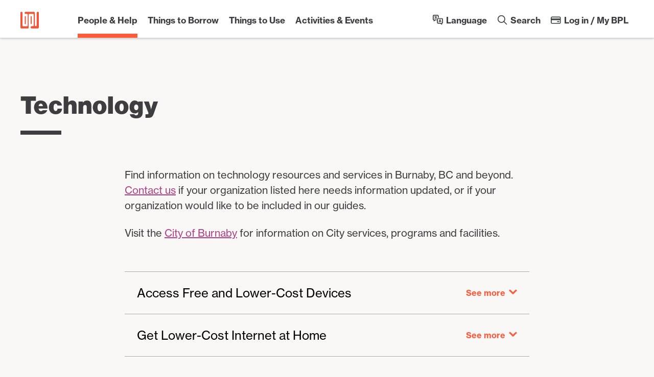

--- FILE ---
content_type: text/html; charset=UTF-8
request_url: https://bpl.bc.ca/people-help/information-community-resources/technology
body_size: 6000
content:
<!doctype html>
<html class="no-js" lang="en">
  <head>
    <!-- Google Tag Manager: 2025-10-02 -->
    <script>(function(w,d,s,l,i){w[l]=w[l]||[];w[l].push({'gtm.start':
    new Date().getTime(),event:'gtm.js'});var f=d.getElementsByTagName(s)[0],
    j=d.createElement(s),dl=l!='dataLayer'?'&l='+l:'';j.async=true;j.src=
    'https://www.googletagmanager.com/gtm.js?id='+i+dl;f.parentNode.insertBefore(j,f);
    })(window,document,'script','dataLayer','GTM-KBD2ZKS');</script>
    <!-- End Google Tag Manager -->
    <!-- Google Analytics -->
    <script>
    window.ga=window.ga||function(){(ga.q=ga.q||[]).push(arguments)};ga.l=+new Date;
    ga('create', 'UA-481649-1', 'auto');
    ga('send', 'pageview');
    </script>
    <script async src='https://www.google-analytics.com/analytics.js'></script>
    <!-- End Google Analytics -->
    <meta charset="utf-8" />
                  <title>Technology - Burnaby Public Library</title>
    <meta name="viewport" content="width=device-width, initial-scale=1">
    <meta http-equiv="X-UA-Compatible" content="IE=edge" />
              <link rel="stylesheet" href="/dist/app.css?20250918" />
          <title>Burnaby Public Library</title><meta name="description" content="Burnaby Public Library empowers the community to engage with and share stories, ideas and information.">
<meta name="keywords" content="public library,community,information,ebooks,audiobooks,movies">
<meta property="og:type" content="website">
<meta property="og:site_name" content="Burnaby Public Library">
<meta property="og:url" content="https://bpl.bc.ca/people-help/information-community-resources/technology">
<meta property="og:title" content="Burnaby Public Library">
<meta property="og:description" content="Burnaby Public Library empowers the community to engage with and share stories, ideas and information.">
<meta property="og:image" content="https://bpl.bc.ca/images/_400x400_crop_center-center_82_none/DSC0485-Edit.jpg">
<meta property="og:image:secure_url" content="https://bpl.bc.ca/images/_400x400_crop_center-center_82_none/DSC0485-Edit.jpg">
<meta property="og:image:width" content="400">
<meta property="og:image:height" content="400">
<meta property="og:image:type" content="image/jpeg">
<meta property="og:locale" content="en">
<meta name="twitter:card" content="summary">
<meta name="twitter:title" content="Burnaby Public Library">
<meta name="twitter:description" content="Burnaby Public Library empowers the community to engage with and share stories, ideas and information.">
<meta name="twitter:url" content="https://bpl.bc.ca/people-help/information-community-resources/technology">
<meta name="twitter:image" content="https://bpl.bc.ca/images/_400x400_crop_center-center_82_none/DSC0485-Edit.jpg">
<link href="https://bpl.bc.ca/people-help/information-community-resources/technology" rel="canonical"></head>
  <body class="">
    <!-- Google Tag Manager (noscript): 2025-10-02 -->
    <noscript><iframe src="https://www.googletagmanager.com/ns.html?id=GTM-KBD2ZKS"
    height="0" width="0" style="display:none;visibility:hidden"></iframe></noscript>
    <!-- End Google Tag Manager (noscript) -->
    <a class="skip-link" href="#content">Skip to content</a>
    <header id="menus" class="top" role="banner"></header>

        <main id="content" class="content " role="main" tabindex="-1">
              <div class="col-main">
  
  <header class="page-header">
        
      <h1>Technology</h1>
      </header>
  <div class="page-meta">
  </div>
</div>
      
          <div class="col-main">
      <div class="col-narrow prose prose-reset">
        
                              <p>Find information on technology resources and services in Burnaby, BC and beyond. <a href="https://www.bpl.bc.ca/email-us" title="Contact Burnaby Public Library">Contact us</a> if your organization listed here needs information updated, or if your organization would like to be included in our guides.</p>
<p>Visit the <a href="https://www.burnaby.ca/" title="City of Burnaby actions on COVID-19">City of Burnaby</a> for information on City services, programs and facilities.</p>
                      
<div class="accordion" data-id="access-free-and-lower-cost-devices">
  <button
    id="access-free-and-lower-cost-devices-header"
    class="accordion-header"
    data-content="Access Free and Lower-Cost Devices"
    aria-controls="access-free-and-lower-cost-devices"
    data-target="access-free-and-lower-cost-devices">
    Access Free and Lower-Cost Devices

    <span class="accordion-header-helper">
     See more
     <span class="visually-hidden">Access Free and Lower-Cost Devices</span>
    </span>
  </button>
  <div
    id="access-free-and-lower-cost-devices"
    aria-labelledby="access-free-and-lower-cost-devices-header"
    class="accordion-body prose prose-reset">
    <h3><a href="https://sapphire-carrot-kxep.squarespace.com/request"><strong>BC Tech for Learning</strong></a></h3><p>206 - 6741 Cariboo Road, Burnaby<br />Phone: 604-294-6886 ext. 1<br />Email: <a href="mailto:clientservices@reusetechbc.ca">clientservices@reusetechbc.ca</a></p><p>BC Tech refurbishes and redistributes computers, tablets, and other devices. They work with schools, school boards, registered charities, non-profits, libraries, or Indigenous group based in British Columbia. Requests for devices can be submitted online. They accept some donations of technology. </p><h5>Last updated: August 25, 2025</h5><hr /><h3><a href="https://www.telus.com/en/social-impact/connecting-canada/connecting-for-good-programs/youth?INTCMP=tcom_si_connecting-for-good-programs_mobility-for-good-modal_button_youth-application#mobility-for-good"><strong>Telus Mobility for Good program</strong></a></h3><p>Email: <a href="mailto:corporate.citizenship@telus.com">corporate.citizenship@telus.com</a></p><p>Telus’s Mobility for Good program is for youth (ages 19 – 26) who have lived experience in the child welfare system. The program provides youth a free smartphone and free or low-cost plans.</p><h5>Last updated: August 25, 2025</h5>
  </div>
</div>
                      
<div class="accordion" data-id="get-lower-cost-internet-at-home">
  <button
    id="get-lower-cost-internet-at-home-header"
    class="accordion-header"
    data-content="Get Lower-Cost Internet at Home"
    aria-controls="get-lower-cost-internet-at-home"
    data-target="get-lower-cost-internet-at-home">
    Get Lower-Cost Internet at Home

    <span class="accordion-header-helper">
     See more
     <span class="visually-hidden">Get Lower-Cost Internet at Home</span>
    </span>
  </button>
  <div
    id="get-lower-cost-internet-at-home"
    aria-labelledby="get-lower-cost-internet-at-home-header"
    class="accordion-body prose prose-reset">
    <h3><a href="https://www.telus.com/en/social-impact/connecting-canada/connecting-for-good-programs#internet-for-good"><strong>Telus Internet for Good program</strong></a></h3><p>Email: <a href="mailto:internetforgood@telus.com">internetforgood@telus.com</a></p><p>Telus’ Internet for Good program can provide $10/month internet to low-income families, seniors, youth aging out of care, and people with disabilities. Individuals can apply on Telus’ website.</p><h5>Last updated: August 25, 2025</h5><hr /><h3><a href="https://www.rogers.com/connected-for-success/eligibility-and-application"><strong>Rogers Connected for Success</strong></a></h3><p>Phone: 1-888-793-2441<br />Email: <a href="mailto:cfs.general@rci.rogers.com">cfs.general@rci.rogers.com</a></p><p>Rogers Connected for Success program has six different Social Assistance Programs for eligible individuals and families to apply for high-speed, low-cost internet, TV bundles and mobile plans. Application and eligibility details are available for each plan on Rogers' website. </p><h5>Last updated: August 25, 2025</h5><hr /><p><a href="https://www2.vcn.bc.ca/services/services-for-everyone/"><strong>Vancouver Community Network (VCN)</strong></a></p><p>280 – 111 West Hastings Street, Vancouver<br />Phone: 778-724-0826<br />Email: <a href="mailto:help@vcn.bc.ca">help@vcn.bc.ca</a></p><p>VCN is a non-profit internet service provider. They provide services, including dial-up internet to individuals, non-profit organizations and community groups, by donation.</p><h5>Last updated: August 25, 2025</h5>
  </div>
</div>
                      
<div class="accordion" data-id="learn-to-use-technology">
  <button
    id="learn-to-use-technology-header"
    class="accordion-header"
    data-content="Learn to Use Technology"
    aria-controls="learn-to-use-technology"
    data-target="learn-to-use-technology">
    Learn to Use Technology

    <span class="accordion-header-helper">
     See more
     <span class="visually-hidden">Learn to Use Technology</span>
    </span>
  </button>
  <div
    id="learn-to-use-technology"
    aria-labelledby="learn-to-use-technology-header"
    class="accordion-body prose prose-reset">
    <h3><a href="https://burnabynh.ca/get-involved_adult/"><strong>Burnaby Neighbourhood House</strong></a></h3><p>North House<br />4908 Hastings Street, Burnaby<br />Phone: 604-294-5444</p><p>South House<br />4460 Beresford Street, Burnaby<br />Phone: 604-431-0400</p><p>Brentwood House<br />2055 Rosser Ave, Burnaby<br />Phone: 604-299-5778 </p><p>Burnaby Neighbourhood House volunteers can help you learn to use email, create files and documents, use excel, search the Internet or practice typing and writing skills on a computer. Drop-in programs happen at all locations (North, South, and Brentwood Houses). Volunteers are able to provide support in multiple languages.  </p><h5>Last updated: August 25, 2025</h5><hr /><h3><a href="https://www.neilsquire.ca/individual-programs-services/computer-comfort/"><strong>Neil Squire Society</strong></a></h3><p>400 - 3999 Henning Drive, Burnaby<br />Phone: 604-473-9363<br />Email: <a href="mailto:info@neilsquire.ca">info@neilsquire.ca</a></p><p>Neil Squire is focused on supporting and empowering people with disabilities. They provide free computer classes for people with physical or sensory disabilities. Participants can meet with a tutor weekly in person or online and may qualify for a free refurbished computer.</p><h5>Last updated: August 25, 2025</h5>
  </div>
</div>
                        </div>
    </div>
    </main>

    <footer role="contentinfo">
      <div class="accordion-tabs">
        <div class="select-container col-main">
          <a href="/" class="footer-home-link" rel="home" title="Go Home">
            <div class="logo"></div>
            <span class="h1">Burnaby Public Library</span>
          </a>
          <div class="acknowledgement mobile">
            <p>We respectfully acknowledge that Burnaby Public Library is located on the unceded territories of the <a href="https://www.musqueam.bc.ca/our-story/our-territory/">xʷməθkʷəy̓əm (Musqueam)</a>, <a href="https://www.squamish.net/about-our-nation/our-land/">Sḵwx̱wú7mesh (Squamish)</a>, <a href="https://twnation.ca/about/">səlilwətaɬ (Tsleil-Waututh)</a>, and <a href="https://www.kwikwetlem.com/our-territory.htm">kʷikʷəƛ̓əm (Kwikwetlem)</a> Peoples. Each Nation has distinct histories and distinct traditional territories that fully or partially encompass the city of Burnaby.</p><p>We encourage you to learn more about the Host Nations whose ancestors have occupied and used these lands, including parts of present-day Burnaby, for thousands of years.</p>
          </div>
          <div class="select-group">
            <div
              id="contact-info-tab"
              class="accordion-tab active"
              aria-expanded="true"
              aria-controls="contact-info"
              data-target="contact-info">Contact &amp; Info</div>
            <div
              id="about-bpl-tab"
              class="accordion-tab last"
              aria-expanded="false"
              aria-controls="about-bpl"
              data-target="about-bpl">About BPL</div>
          </div>
        </div>
        <div class="target-container">
          <div class="target-group col-main footer-column">
            <div
              class="accordion-tab-content active"
              aria-labelledby="contact-info-tab"
              id="contact-info">
              <div class="acknowledgement desktop">
                <p>We respectfully acknowledge that Burnaby Public Library is located on the unceded territories of the <a href="https://www.musqueam.bc.ca/our-story/our-territory/">xʷməθkʷəy̓əm (Musqueam)</a>, <a href="https://www.squamish.net/about-our-nation/our-land/">Sḵwx̱wú7mesh (Squamish)</a>, <a href="https://twnation.ca/about/">səlilwətaɬ (Tsleil-Waututh)</a>, and <a href="https://www.kwikwetlem.com/our-territory.htm">kʷikʷəƛ̓əm (Kwikwetlem)</a> Peoples. Each Nation has distinct histories and distinct traditional territories that fully or partially encompass the city of Burnaby.</p><p>We encourage you to learn more about the Host Nations whose ancestors have occupied and used these lands, including parts of present-day Burnaby, for thousands of years.</p>
              </div>
              <div class="inquiries-and-branches">
                <div class="row">


                                                        <div class="branches">
                                          <div class="inquiries branch">
                        <p><strong>General Inquiries</strong></p><p><a href="tel:6044365400">604-436-5400</a></p><p><a href="mailto:eref@bpl.bc.ca">Email us</a></p><p><a href="https://bpl.bc.ca/things-to-borrow/all-about-borrowing/suggest-a-title">Suggest a title</a></p><p><a href="https://bpl.bc.ca/people-help/locations-hours/library-closures">Library closures</a></p>
                      </div>
                                                                                                                                                              <div class="branch">
                            <p><strong>Bob Prittie Metrotown</strong></p>
<p>604-294-7755</p>
<p><a href="/shortcuts/locations-hours/bob-prittie-metrotown">Hours &amp; info</a></p>
<p><a href="https://www.google.com/maps/place/Burnaby+Public+Library,+Bob+Prittie+Metrotown+Branch/@49.2282583,-123.0085623,17z/data=!3m1!4b1!4m5!3m4!1s0x548676eccffa4abb:0x9fd0bd2b5b63c1f0!8m2!3d49.2282583!4d-123.0063736">Map</a></p>
                          </div>
                                                                                                                                                                                        <div class="branch">
                            <p><strong>McGill</strong></p>
<p>604-299-8955</p>
<p><a href="/shortcuts/locations-hours/mcgill">Hours &amp; info</a></p>
<p><a href="https://www.google.com/maps/place/Burnaby+Public+Library,+McGill+Branch/@49.2826226,-123.0027506,17z/data=!3m1!4b1!4m5!3m4!1s0x548670b5d992c2f5:0xb02fe80e17e532a7!8m2!3d49.2826226!4d-123.0005566">Map</a></p>
                          </div>
                                                                                                                                                                                        <div class="branch">
                            <p><strong>Tommy Douglas</strong></p>
<p>604-522-3971</p>
<p><a href="/shortcuts/locations-hours/tommy-douglas">Hours &amp; info</a></p>
<p><a href="https://www.google.com/maps/place/Burnaby+Public+Library,+Tommy+Douglas+Library/@49.2185705,-122.9547188,17z/data=!3m1!4b1!4m5!3m4!1s0x548677cbf101cba9:0x8c72bd68d44d72a9!8m2!3d49.2185705!4d-122.9525248">Map</a></p>
                          </div>
                                                                                                                                                                                        <div class="branch">
                            <p><strong>Temporary Cameron</strong></p>
<p>604-421-5454</p>
<p><a href="/shortcuts/locations-hours/cameron">Hours &amp; info</a></p>
<p><a href="https://www.google.com/maps/place/Burnaby+Public+Library,+Cameron+Branch/@49.2538521,-122.9006532,17z/data=!3m1!4b1!4m5!3m4!1s0x54867830b92ec437:0x6e906ebbf344498b!8m2!3d49.2538521!4d-122.8984593">Map</a></p>
                          </div>
                                                                                      </div>
                                  </div>
                <div class="social">
                  <p><strong>Social &amp; Apps</strong></p>
                  <div>
                    <div>
                      <a
                        aria-label="BPL Facebook (open in new tab)"
                        target="_blank"
                        href="https://www.facebook.com/burnabypubliclibrary"><div class="facebook"></div></a>
                      <a
                        aria-label="BPL Twitter (open in new tab)"
                        target="_blank"
                        href="https://twitter.com/burnabypl"><div class="twitter"></div></a>
                    </div>
                    <div>
                      <a
                        aria-label="Download BPL App on App Store (open in new tab)"
                        target="_blank"
                        href="https://apps.apple.com/ca/app/burnaby-public-library/id525710738"><div class="app-store"></div></a>
                      <a
                        aria-label="Download BPL App on Google Play (open in new tab)"
                        target="_blank"
                        href="https://play.google.com/store/apps/details?id=com.bibliocommons.bpl"><div class="google-play"></div></a>
                    </div>
                  </div>
                </div>
              </div>
            </div>
            <div
              class="accordion-tab-content"
              aria-labelledby="about-bpl-tab"
              id="about-bpl">
              <div class="acknowledgement desktop">
                <p>We respectfully acknowledge that Burnaby Public Library is located on the unceded territories of the <a href="https://www.musqueam.bc.ca/our-story/our-territory/">xʷməθkʷəy̓əm (Musqueam)</a>, <a href="https://www.squamish.net/about-our-nation/our-land/">Sḵwx̱wú7mesh (Squamish)</a>, <a href="https://twnation.ca/about/">səlilwətaɬ (Tsleil-Waututh)</a>, and <a href="https://www.kwikwetlem.com/our-territory.htm">kʷikʷəƛ̓əm (Kwikwetlem)</a> Peoples. Each Nation has distinct histories and distinct traditional territories that fully or partially encompass the city of Burnaby.</p><p>We encourage you to learn more about the Host Nations whose ancestors have occupied and used these lands, including parts of present-day Burnaby, for thousands of years.</p>
              </div>
              <div class="about-bpl-links">
                <p><a href="https://bpl.bc.ca/strategic-plan">Strategic Plan</a><br /> </p><p><a href="https://bpl.bc.ca/code-of-conduct">Code of Conduct</a></p><p><a href="https://bpl.bc.ca/burnaby-public-library-board">BPL Board</a></p><p><a href="https://bpl.bc.ca/leadership-management">Leadership &amp; Management</a></p><p><a href="https://bpl.bc.ca/careers-opportunities">Careers &amp; Opportunities</a></p><p><a href="https://bpl.bc.ca/support-the-library">Support the Library</a></p><p><a href="http://bpl.bc.ca/policies/privacy">Privacy Policy</a></p><p><a href="https://www.interlinklibraries.ca/">Public Library InterLINK</a></p><p><a href="https://newtobc.ca/">NewToBC</a></p><p><a href="https://heritageburnaby.ca/" target="_blank" rel="noreferrer noopener">Heritage Burnaby</a></p><p><a href="https://www.burnaby.ca/Home.html" target="_blank" rel="noreferrer noopener">City of Burnaby</a></p>
              </div>
            </div>
          </div>
        </div>
      </div>
    </footer>

          <script src="/dist/app.js?20250918" type="text/javascript"></script>
      <script type="application/ld+json">{
    "@context": "http://schema.org/",
    "@type": "GovernmentOrganization",
    "name": "Burnaby Public Library",
    "description": "Burnaby Public Library empowers the community to engage with and share stories, ideas and information. ",
    "url": "https://bpl.bc.ca/",
    "telephone": "+1 604-436-5400",
    "email": "&#109;&#97;&#105;&#108;&#116;&#111;&#58;&#101;&#114;&#101;&#102;&#64;&#98;&#112;&#108;&#46;&#98;&#99;&#46;&#99;&#97;",
    "image": {
        "@type": "ImageObject",
        "url": "https://bpl.bc.ca/images/_400x400_crop_center-center_82_none/DSC0485-Edit.jpg",
        "height": 400,
        "width": 400
    },
    "locationAddressId": {
        "@type": "PostalAddress",
        "addressCountry": "US",
        "addressLocality": null,
        "addressRegion": null,
        "postalCode": null,
        "streetAddress": " "
    }
}</script>
<script type="application/ld+json">{
    "@context": "http://schema.org/",
    "@type": "Website",
    "name": "Burnaby Public Library",
    "description": "Burnaby Public Library empowers the community to engage with and share stories, ideas and information. ",
    "keywords": "public library,community,information,ebooks,audiobooks,movies",
    "url": "https://bpl.bc.ca/",
    "image": {
        "@type": "ImageObject",
        "url": "https://bpl.bc.ca/images/_400x400_crop_center-center_82_none/DSC0485-Edit.jpg",
        "height": 400,
        "width": 400
    },
    "author": {
        "@type": "GovernmentOrganization",
        "name": "Burnaby Public Library",
        "description": "Burnaby Public Library empowers the community to engage with and share stories, ideas and information. ",
        "url": "https://bpl.bc.ca/",
        "telephone": "+1 604-436-5400",
        "email": "&#109;&#97;&#105;&#108;&#116;&#111;&#58;&#101;&#114;&#101;&#102;&#64;&#98;&#112;&#108;&#46;&#98;&#99;&#46;&#99;&#97;",
        "image": {
            "@type": "ImageObject",
            "url": "https://bpl.bc.ca/images/_400x400_crop_center-center_82_none/DSC0485-Edit.jpg",
            "height": 400,
            "width": 400
        },
        "locationAddressId": {
            "@type": "PostalAddress",
            "addressCountry": "US",
            "addressLocality": null,
            "addressRegion": null,
            "postalCode": null,
            "streetAddress": " "
        }
    },
    "copyrightHolder": {
        "@type": "GovernmentOrganization",
        "name": "Burnaby Public Library",
        "description": "Burnaby Public Library empowers the community to engage with and share stories, ideas and information. ",
        "url": "https://bpl.bc.ca/",
        "telephone": "+1 604-436-5400",
        "email": "&#109;&#97;&#105;&#108;&#116;&#111;&#58;&#101;&#114;&#101;&#102;&#64;&#98;&#112;&#108;&#46;&#98;&#99;&#46;&#99;&#97;",
        "image": {
            "@type": "ImageObject",
            "url": "https://bpl.bc.ca/images/_400x400_crop_center-center_82_none/DSC0485-Edit.jpg",
            "height": 400,
            "width": 400
        },
        "locationAddressId": {
            "@type": "PostalAddress",
            "addressCountry": "US",
            "addressLocality": null,
            "addressRegion": null,
            "postalCode": null,
            "streetAddress": " "
        }
    },
    "creator": {
        "@type": "GovernmentOrganization",
        "name": "Burnaby Public Library",
        "description": "Burnaby Public Library empowers the community to engage with and share stories, ideas and information. ",
        "url": "https://bpl.bc.ca/",
        "telephone": "+1 604-436-5400",
        "email": "&#109;&#97;&#105;&#108;&#116;&#111;&#58;&#101;&#114;&#101;&#102;&#64;&#98;&#112;&#108;&#46;&#98;&#99;&#46;&#99;&#97;",
        "image": {
            "@type": "ImageObject",
            "url": "https://bpl.bc.ca/images/_400x400_crop_center-center_82_none/DSC0485-Edit.jpg",
            "height": 400,
            "width": 400
        },
        "locationAddressId": {
            "@type": "PostalAddress",
            "addressCountry": "US",
            "addressLocality": null,
            "addressRegion": null,
            "postalCode": null,
            "streetAddress": " "
        }
    }
}</script>
<script type="application/ld+json">{
    "@context": "http://schema.org/",
    "@type": "Place",
    "name": "Burnaby Public Library",
    "description": "Burnaby Public Library empowers the community to engage with and share stories, ideas and information. ",
    "url": "https://bpl.bc.ca/",
    "image": {
        "@type": "ImageObject",
        "url": "https://bpl.bc.ca/images/_400x400_crop_center-center_82_none/DSC0485-Edit.jpg",
        "height": 400,
        "width": 400
    },
    "telephone": "+1 604-436-5400",
    "locationAddressId": {
        "@type": "PostalAddress",
        "addressCountry": "US",
        "addressLocality": null,
        "addressRegion": null,
        "postalCode": null,
        "streetAddress": " "
    },
    "geo": {
        "@type": "GeoCoordinates",
        "latitude": "49.22826527025935",
        "longitude": "-123.00637360031484"
    }
}</script><script type="text/javascript">
/*<![CDATA[*/
(function(){
  try {
    var req = new XMLHttpRequest();
    req.open('GET', "https:\/\/bpl.bc.ca\/actions\/queue\/run", true);
    req.setRequestHeader('X-Requested-With', 'XMLHttpRequest');
    if (req.readyState === 4) return;
    req.send();
  } catch (e) {}
})();
/*]]>*/
</script></body>
</html>

--- FILE ---
content_type: text/css
request_url: https://bpl.bc.ca/dist/app.css?20250918
body_size: 15566
content:
@charset "UTF-8";@import url("https://use.typekit.net/jxy1yls.css");
/*! normalize.css v8.0.1 | MIT License | github.com/necolas/normalize.css */html{line-height:1.15;-webkit-text-size-adjust:100%}body{margin:0}main{display:block}h1{font-size:2em;margin:.67em 0}hr{box-sizing:content-box;height:0;overflow:visible}pre{font-family:monospace,monospace;font-size:1em}a{background-color:transparent}abbr[title]{border-bottom:none;text-decoration:underline;-webkit-text-decoration:underline dotted;text-decoration:underline dotted}b,strong{font-weight:bolder}code,kbd,samp{font-family:monospace,monospace;font-size:1em}small{font-size:80%}sub,sup{font-size:75%;line-height:0;position:relative;vertical-align:baseline}sub{bottom:-.25em}sup{top:-.5em}img{border-style:none}button,input,optgroup,select,textarea{font-family:inherit;font-size:100%;line-height:1.15;margin:0}button,input{overflow:visible}button,select{text-transform:none}[type=button],[type=reset],[type=submit],button{-webkit-appearance:button}[type=button]::-moz-focus-inner,[type=reset]::-moz-focus-inner,[type=submit]::-moz-focus-inner,button::-moz-focus-inner{border-style:none;padding:0}[type=button]:-moz-focusring,[type=reset]:-moz-focusring,[type=submit]:-moz-focusring,button:-moz-focusring{outline:1px dotted ButtonText}fieldset{padding:.35em .75em .625em}legend{box-sizing:border-box;color:inherit;display:table;max-width:100%;padding:0;white-space:normal}progress{vertical-align:baseline}textarea{overflow:auto}[type=checkbox],[type=radio]{box-sizing:border-box;padding:0}[type=number]::-webkit-inner-spin-button,[type=number]::-webkit-outer-spin-button{height:auto}[type=search]{-webkit-appearance:textfield;outline-offset:-2px}[type=search]::-webkit-search-decoration{-webkit-appearance:none}::-webkit-file-upload-button{-webkit-appearance:button;font:inherit}details{display:block}summary{display:list-item}[hidden],template{display:none}.bg-teal{background-color:#35beb7}.bg-light-black{background-color:#474648}.bg-green{background-color:#a5ce46}.bg-purple{background-color:#b04182}.bg-orange{background-color:#fd7a3b}.bg-yellow{background-color:#fec32c}.skip-link:not(:focus),.visually-hidden{border:0;clip:rect(0 0 0 0);height:auto;margin:0;overflow:hidden;padding:0;position:absolute;width:1px;white-space:nowrap}.skip-link{position:absolute;top:1rem;right:1rem;z-index:10;background:#fff;padding:1rem}a:focus-visible{outline:2px solid currentColor;outline-offset:2px;border-radius:2px}input[type=search]:focus,input[type=text]:focus{outline:2px solid #fd5b3b}html{height:100%}body{display:flex;flex-direction:column;min-height:100%}main{position:relative;flex-grow:1;padding:72px 0}main.landing{padding:0 0 96px}main.content.bp-0{padding-bottom:0}.col-main{grid-gap:10px;max-width:1200px;margin:0 auto;padding:0 10px}@supports (display:grid){.col-main{display:-ms-grid;display:grid}}@media screen and (min-width:1200px){.col-main{grid-gap:24px;-ms-grid-columns:minmax(180px,1fr) 24px minmax(180px,1fr) 24px minmax(180px,1fr) 24px minmax(180px,1fr) 24px minmax(180px,1fr) 24px minmax(180px,1fr);grid-template-columns:repeat(6,minmax(180px,1fr))}}@media screen and (min-width:1220px){.col-main{padding:0}}.col-main>*{-ms-grid-column-span:6;grid-column:span 6}.col-narrow{-ms-grid-columns:1fr 24px 1fr 24px 1fr 24px 1fr;grid-template-columns:repeat(4,1fr);grid-gap:24px;grid-row-gap:0;grid-auto-rows:-webkit-min-content;grid-auto-rows:min-content}@media screen and (min-width:1200px){.col-narrow{-ms-grid-column:2;-ms-grid-column-span:4;grid-column:2/span 4}}@supports (display:grid){.col-narrow{display:-ms-grid;display:grid}}.col-narrow>*{-ms-grid-column-span:4;grid-column:span 4}.col-main .col-narrow:first-child>:first-child:not(.alert){padding-top:24px}@media screen and (min-width:900px){.col-main-grid{grid-gap:24px;grid-row-gap:24px}@supports (display:grid){.col-main-grid{display:-ms-grid;display:grid}}}@media screen and (min-width:1248px){.col-main-grid{-ms-grid-columns:180px 24px 180px 24px 180px 24px 180px 24px 180px 24px 180px;grid-template-columns:repeat(6,180px)}}.inset{padding:48px 10px}@media screen and (min-width:1248px){.inset{padding-left:0;padding-right:0}}.content-narrow{-ms-grid-column-span:6;grid-column:span 6}@media screen and (min-width:600px){.content-narrow{padding-top:36px}}@media screen and (min-width:880px){.content-narrow{-ms-grid-column-span:4;grid-column:span 4;padding-top:72px}}@media screen and (min-width:900px){.content-narrow{padding-top:72px}}.sidebar{-ms-grid-column-span:6;grid-column:span 6;-ms-grid-row:1;grid-row:1;padding-top:24px}@media screen and (min-width:600px){.sidebar{padding-top:36px}}@media screen and (min-width:880px){.sidebar{grid-row:unset;-ms-grid-column-span:2;grid-column:span 2;padding-top:72px;padding-left:48px}}@media screen and (min-width:1200px){.sidebar{padding-left:90px}}.prose>*{margin:1rem 0 0}@media screen and (min-width:600px){.prose>*{margin:1.5rem 0 0}}.prose>h2{margin-top:1.5rem}@media screen and (min-width:600px){.prose>h2{margin-top:60px}}.prose>h3{margin-top:1.5rem}@media screen and (min-width:600px){.prose>h3{margin-top:36px}}.prose>.large,.prose>.text-column{margin-top:0}@media screen and (min-width:600px){.prose>.accordion,.prose>.accordion+*,.prose>.accordion+.image-half,.prose>.accordion+.image-half+.image-half,.prose>.accordion+.link-block-half+.link-block-half,.prose>.accordion+.link-block-tile+.link-block-tile,.prose>.accordion+.link-block-tile+.link-block-tile+.link-block-tile,.prose>.accordion+.link-block-tile+.link-block-tile+.link-block-tile+.link-block-tile,.prose>.accordion+.link-menu-tile-half+.link-menu-tile-half,.prose>.accordion+.text-column,.prose>.accordion+.text-column+.text-column,.prose>.embed-container,.prose>.embed-container+*,.prose>.embed-container+.image-half,.prose>.embed-container+.image-half+.image-half,.prose>.embed-container+.link-block-half+.link-block-half,.prose>.embed-container+.link-block-tile+.link-block-tile,.prose>.embed-container+.link-block-tile+.link-block-tile+.link-block-tile,.prose>.embed-container+.link-block-tile+.link-block-tile+.link-block-tile+.link-block-tile,.prose>.embed-container+.link-menu-tile-half+.link-menu-tile-half,.prose>.embed-container+.text-column,.prose>.embed-container+.text-column+.text-column,.prose>.form,.prose>.form+*,.prose>.form+.image-half,.prose>.form+.image-half+.image-half,.prose>.form+.link-block-half+.link-block-half,.prose>.form+.link-block-tile+.link-block-tile,.prose>.form+.link-block-tile+.link-block-tile+.link-block-tile,.prose>.form+.link-block-tile+.link-block-tile+.link-block-tile+.link-block-tile,.prose>.form+.link-menu-tile-half+.link-menu-tile-half,.prose>.form+.text-column,.prose>.form+.text-column+.text-column,.prose>.large,.prose>.large+*,.prose>.large+.image-half,.prose>.large+.image-half+.image-half,.prose>.large+.link-block-half+.link-block-half,.prose>.large+.link-block-tile+.link-block-tile,.prose>.large+.link-block-tile+.link-block-tile+.link-block-tile,.prose>.large+.link-block-tile+.link-block-tile+.link-block-tile+.link-block-tile,.prose>.large+.link-menu-tile-half+.link-menu-tile-half,.prose>.large+.text-column,.prose>.large+.text-column+.text-column,.prose>.link-block,.prose>.link-block+*,.prose>.link-block+.image-half,.prose>.link-block+.image-half+.image-half,.prose>.link-block+.link-block-half+.link-block-half,.prose>.link-block+.link-block-tile+.link-block-tile,.prose>.link-block+.link-block-tile+.link-block-tile+.link-block-tile,.prose>.link-block+.link-block-tile+.link-block-tile+.link-block-tile+.link-block-tile,.prose>.link-block+.link-menu-tile-half+.link-menu-tile-half,.prose>.link-block+.text-column,.prose>.link-block+.text-column+.text-column,.prose>blockquote,.prose>blockquote+*,.prose>blockquote+.image-half,.prose>blockquote+.image-half+.image-half,.prose>blockquote+.link-block-half+.link-block-half,.prose>blockquote+.link-block-tile+.link-block-tile,.prose>blockquote+.link-block-tile+.link-block-tile+.link-block-tile,.prose>blockquote+.link-block-tile+.link-block-tile+.link-block-tile+.link-block-tile,.prose>blockquote+.link-menu-tile-half+.link-menu-tile-half,.prose>blockquote+.text-column,.prose>blockquote+.text-column+.text-column,.prose>figure,.prose>figure+*,.prose>figure+.image-half,.prose>figure+.image-half+.image-half,.prose>figure+.link-block-half+.link-block-half,.prose>figure+.link-block-tile+.link-block-tile,.prose>figure+.link-block-tile+.link-block-tile+.link-block-tile,.prose>figure+.link-block-tile+.link-block-tile+.link-block-tile+.link-block-tile,.prose>figure+.link-menu-tile-half+.link-menu-tile-half,.prose>figure+.text-column,.prose>figure+.text-column+.text-column,.prose>hr,.prose>hr+*,.prose>hr+.image-half,.prose>hr+.image-half+.image-half,.prose>hr+.link-block-half+.link-block-half,.prose>hr+.link-block-tile+.link-block-tile,.prose>hr+.link-block-tile+.link-block-tile+.link-block-tile,.prose>hr+.link-block-tile+.link-block-tile+.link-block-tile+.link-block-tile,.prose>hr+.link-menu-tile-half+.link-menu-tile-half,.prose>hr+.text-column,.prose>hr+.text-column+.text-column{margin-top:60px}.prose>h2+.accordion,.prose>h2+.embed-container,.prose>h2+.form,.prose>h2+.large,.prose>h2+.link-block,.prose>h2+blockquote,.prose>h2+figure,.prose>h2+hr,.prose>h3+.accordion,.prose>h3+.embed-container,.prose>h3+.form,.prose>h3+.large,.prose>h3+.link-block,.prose>h3+blockquote,.prose>h3+figure,.prose>h3+hr{margin-top:1.5rem}.prose>.link-block-half+:not(.link-block-half),.prose>.link-block-tile+:not(.link-block-tile):not(.link-block-tile-half),.prose>:not(.link-block-half):not(h2):not(h3)+.link-block-half,.prose>:not(.link-block-half):not(h2):not(h3)+.link-block-half+.link-block-half,.prose>:not(.link-block-tile):not(h2):not(h3):not(.link-block-tile-half)+.link-block-tile,.prose>:not(.link-block-tile):not(h2):not(h3):not(.link-block-tile-half)+.link-block-tile+.link-block-tile,.prose>:not(.link-block-tile):not(h2):not(h3):not(.link-block-tile-half)+.link-block-tile+.link-block-tile+.link-block-tile,.prose>:not(.link-block-tile):not(h2):not(h3):not(.link-block-tile-half)+.link-block-tile+.link-block-tile+.link-block-tile+.link-block-tile{margin-top:60px}}.prose>.accordion+.accordion{margin-top:0}.prose>.link-block+.link-block{margin-top:.375rem}@media screen and (min-width:600px){.prose>.link-block+.link-block{margin-top:.75rem}}.prose>.link-block-half+.link-block-half{margin-top:.375rem}@media screen and (min-width:600px){.prose>.link-block-half+.link-block-half{margin-top:1.5rem}}.prose>.link-menu-tile-half+.link-menu-tile-half{margin-top:1rem}@media screen and (min-width:600px){.prose>.link-menu-tile-half+.link-menu-tile-half{margin-top:1.5rem}}.prose>.link-menu-tile-half+h2{margin-top:2.25rem}@media screen and (min-width:600px){.prose>.link-menu-tile-half+h2{margin-top:45px}}.prose>.link-block-tile+.link-block-tile{margin-top:.975rem}@media screen and (min-width:600px){.prose>.link-block-tile+.link-block-tile{margin-top:1.5rem}}@media screen and (min-width:600px){.prose>.link-block-half+.text-column>:first-child{margin-top:0}}.prose>figure+.button,.prose>figure+figure{margin-top:1.5rem}.prose>blockquote+blockquote{margin-top:84px}@media screen and (min-width:600px){.prose>.large+p{margin-top:2rem}}@media screen and (min-width:600px){.prose>p+.large{margin-top:1.5rem}}.prose>h3+p{margin-top:.5rem}.prose>.text-column>h3:first-child,.prose>hr+.text-column+.text-column>:first-child,.prose>hr+.text-column>:first-child{margin-top:0}.prose>.accordion+.link-block-tile-half,.prose>.m-primary+.large{margin-top:1.5rem}@media screen and (min-width:600px){.prose>.m-primary+.large{margin-top:60px}}.prose>figure+.large{margin-top:1.5rem}@media screen and (min-width:600px){.prose>figure+.large{margin-top:60px}}.prose-reset>.image-half:first-child+.image-half,.prose-reset>.link-block-half:first-child+.link-block-half,.prose-reset>.link-block-tile:first-child+.link-block-tile,.prose-reset>.link-block-tile:first-child+.link-block-tile+.link-block-tile,.prose-reset>.link-block-tile:first-child+.link-block-tile+.link-block-tile+.link-block-tile,.prose-reset>.text-column:first-child+.text-column,.prose-reset>:first-child{margin-top:0}@media screen and (min-width:600px){.prose-reset>.link-menu-tile-half:first-child+.link-menu-tile-half{margin-top:0}}.prose-reset>.link-block-half+.link-block-tile+.link-block-tile+.link-block-tile,.prose-reset>.link-block-half+.link-block-tile+.link-block-tile+.link-block-tile+.link-block-tile{margin-top:1.5rem!important}@media screen and (min-width:600px){.no-sidebar .prose-reset>.link-menu-tile-half:first-child+.link-menu-tile-half+.link-menu-tile-half{margin-top:0}}.bookshelf-alignment-group .list-item .bookshelf-alignment-target{transition:transform .2s ease-out}.bookshelf-alignment-group .list-item:hover .bookshelf-alignment-target{transform:translateY(-2px)}.bookshelf-alignment-group .bookshelf-alignment-target{height:0;position:relative;padding-bottom:170%}.bookshelf-alignment-group .bookshelf-alignment-target img{position:absolute;width:100%;bottom:0}@font-face{font-family:neue-haas-grotesk-text,sans-serif;font-weight:400;font-style:normal}@font-face{font-family:neue-haas-grotesk-text,sans-serif;font-weight:400;font-style:italic}@font-face{font-family:neue-haas-grotesk-text,sans-serif;font-weight:700;font-style:normal}@font-face{font-family:neue-haas-grotesk-text,sans-serif;font-weight:700;font-style:italic}@font-face{font-family:neue-haas-grotesk-display,sans-serif;font-weight:900;font-style:normal}.page-header h1{margin-bottom:0;font-size:2rem;line-height:1.1666666667;font-family:neue-haas-grotesk-display,Helvetica,Arial,sans-serif;font-weight:900;letter-spacing:1px;color:#3e3d3f}@media screen and (min-width:600px){.page-header h1{font-size:3rem}}.page-header h1:after{content:"";display:block;width:80px;height:8px;margin-top:5px;background-color:#3e3d3f}@media screen and (min-width:600px){.page-header h1:after{margin-top:22px}}.page-meta{margin-top:1em;line-height:1.6666666667}li,p{font-size:1.1875rem;line-height:1.25;font-weight:400}.prose h2{font-weight:700;font-size:1.5rem;line-height:1.2666666667}@media screen and (min-width:600px){.prose h2{line-height:1.4666666667;font-size:1.875rem}}.prose h3{font-size:1.375rem;line-height:1.2;font-weight:700}.prose ol,.prose p,.prose ul{font-size:1.25rem;line-height:1.5263157895;font-weight:400}.prose .large,.prose .large p{font-size:1.375rem;line-height:1.4166666667;font-weight:400}@media screen and (min-width:600px){.prose .large,.prose .large p{font-size:1.5rem}}.level-3 .button,.level-3 .m-primary,.search-bars .button,.search-bars .m-primary,main.content .button,main.content .m-primary{-webkit-appearance:none;-moz-appearance:none;appearance:none;border-radius:0;display:inline-block;width:-webkit-fit-content;width:-moz-fit-content;width:fit-content;text-decoration:none;transition:color .1s ease-out,background-color .1s ease-out;cursor:pointer;font-size:1.25rem;font-family:neue-haas-grotesk-display,Helvetica,Arial,sans-serif;font-weight:900;letter-spacing:1px;line-height:1.25;color:#fff;border:2px solid #fd5b3b;background-color:#fd5b3b;padding:12px 20.4px}.level-3 .button:focus-visible,.level-3 .m-primary:focus-visible,.search-bars .button:focus-visible,.search-bars .m-primary:focus-visible,main.content .button:focus-visible,main.content .m-primary:focus-visible{outline:2px solid currentColor}.level-3 .button:hover,.level-3 .m-primary:hover,.search-bars .button:hover,.search-bars .m-primary:hover,main.content .button:hover,main.content .m-primary:hover{color:#fd5b3b;background-color:#fff}@media screen and (min-width:600px){.level-3 .button,.level-3 .m-primary,.search-bars .button,.search-bars .m-primary,main.content .button,main.content .m-primary{padding:24px}}.level-3 .m-secondary,.search-bars .m-secondary,main.content .m-secondary{-webkit-appearance:none;-moz-appearance:none;appearance:none;border-radius:0;display:inline-block;width:-webkit-fit-content;width:-moz-fit-content;width:fit-content;text-decoration:none;transition:color .1s ease-out,background-color .1s ease-out;cursor:pointer;font-size:1.25rem;font-family:neue-haas-grotesk-display,Helvetica,Arial,sans-serif;font-weight:900;letter-spacing:1px;line-height:1.25;color:#fd5b3b;border:2px solid #fd5b3b;padding:12px 20.4px}.level-3 .m-secondary:focus-visible,.search-bars .m-secondary:focus-visible,main.content .m-secondary:focus-visible{outline:2px solid currentColor}.level-3 .m-secondary:hover,.search-bars .m-secondary:hover,main.content .m-secondary:hover{color:#fff;background-color:#fd5b3b}@media screen and (min-width:600px){.level-3 .m-secondary,.search-bars .m-secondary,main.content .m-secondary{padding:24px}}.level-3 .m-secondary.button,.search-bars .m-secondary.button,main.content .m-secondary.button{color:#fff}.level-3 .m-secondary.button:hover,.search-bars .m-secondary.button:hover,main.content .m-secondary.button:hover{background-color:#fff;color:#fd5b3b}.level-3 .m-tertiary,.search-bars .m-tertiary,main.content .m-tertiary{-webkit-appearance:none;-moz-appearance:none;appearance:none;border-radius:0;display:inline-block;width:-webkit-fit-content;width:-moz-fit-content;width:fit-content;text-decoration:none;transition:color .1s ease-out,background-color .1s ease-out;cursor:pointer;font-size:1.25rem;font-family:neue-haas-grotesk-display,Helvetica,Arial,sans-serif;font-weight:900;letter-spacing:1px;line-height:1.25;color:#fff;border:2px solid #3e3d3f;background-color:#3e3d3f;padding:12px 20.4px}.level-3 .m-tertiary:focus-visible,.search-bars .m-tertiary:focus-visible,main.content .m-tertiary:focus-visible{outline:2px solid currentColor}.level-3 .m-tertiary:hover,.search-bars .m-tertiary:hover,main.content .m-tertiary:hover{color:#3e3d3f;background-color:#fff}@media screen and (min-width:600px){.level-3 .m-tertiary,.search-bars .m-tertiary,main.content .m-tertiary{padding:24px}}.details .m-secondary{-webkit-appearance:none;-moz-appearance:none;appearance:none;border-radius:0;display:inline-block;width:-webkit-fit-content;width:-moz-fit-content;width:fit-content;text-decoration:none;transition:color .1s ease-out,background-color .1s ease-out;cursor:pointer;font-size:1.25rem;font-family:neue-haas-grotesk-display,Helvetica,Arial,sans-serif;font-weight:900;letter-spacing:1px;line-height:1.25;color:#fd5b3b;border:2px solid #fd5b3b;padding:12px 20.4px;-ms-grid-column-span:2;grid-column:span 2}.details .m-secondary:focus-visible{outline:2px solid currentColor}.details .m-secondary:hover{color:#fff;background-color:#fd5b3b}@media screen and (min-width:600px){.details .m-secondary{padding:24px}}.close:after{display:inline-block;margin-left:.3em;width:16px;min-width:16px;height:16px;content:"";background:#fd5b3b;transition:-webkit-clip-path .25s ease-out;transition:clip-path .25s ease-out;transition:clip-path .25s ease-out,-webkit-clip-path .25s ease-out;-webkit-clip-path:polygon(93.75% 20.0657895%,63.811184375% 49.99539475%,93.75% 79.934210625%,79.934210625% 93.75%,49.99539475% 63.811184375%,20.0657895% 93.75%,6.25% 79.934210625%,36.17960525% 49.99539475%,6.25% 20.0657895%,20.0657895% 6.25%,49.99539475% 36.17960525%,79.934210625% 6.25%);clip-path:polygon(93.75% 20.0657895%,63.811184375% 49.99539475%,93.75% 79.934210625%,79.934210625% 93.75%,49.99539475% 63.811184375%,20.0657895% 93.75%,6.25% 79.934210625%,36.17960525% 49.99539475%,6.25% 20.0657895%,20.0657895% 6.25%,49.99539475% 36.17960525%,79.934210625% 6.25%)}.close:hover:after{-webkit-clip-path:polygon(49.99539475% 36.17960525%,79.934210625% 6.25%,93.75% 20.0657895%,63.811184375% 49.99539475%,93.75% 79.934210625%,79.934210625% 93.75%,49.99539475% 63.811184375%,20.0657895% 93.75%,6.25% 79.934210625%,36.17960525% 49.99539475%,6.25% 20.0657895%,20.0657895% 6.25%);clip-path:polygon(49.99539475% 36.17960525%,79.934210625% 6.25%,93.75% 20.0657895%,63.811184375% 49.99539475%,93.75% 79.934210625%,79.934210625% 93.75%,49.99539475% 63.811184375%,20.0657895% 93.75%,6.25% 79.934210625%,36.17960525% 49.99539475%,6.25% 20.0657895%,20.0657895% 6.25%)}.content ol,.content ul{list-style:none;padding-left:0}.content ol li+li,.content ul li+li{margin-top:.7em}.content ul{list-style-position:inside}.content ul li{position:relative;padding-left:16px}@media screen and (min-width:600px){.content ul li{padding-left:28px}}.content ul li:before{content:"•";position:absolute;left:0;color:#fd5b3b;transform:scale(1.75)}.content ol{list-style-position:inside}.content ol li{counter-increment:bpl-counter;position:relative;padding-left:16px}@media screen and (min-width:600px){.content ol li{padding-left:28px}}.content ol li:before{content:counter(bpl-counter) ".";position:absolute;left:0}a,a:link{color:#b04182}a:visited{color:#3e3d3f}a:hover{text-decoration:none}.page-content a:not(.list-item):not(.button){border-bottom:2px solid #3e3d3f;color:#3e3d3f;text-decoration:none;transition:color .1s ease-out,border-bottom .1s ease-out}.page-content a:not(.list-item):not(.button):hover{border-bottom:2px solid #fd5b3b;color:#fd5b3b}.back{color:#3e3d3f;font-weight:700;text-decoration:none}.back span{vertical-align:text-top;margin-right:2px;color:#fd5b3b;font-weight:700}blockquote{display:inline-block;padding-left:20px}@media screen and (min-width:600px){blockquote{padding-left:60px}}blockquote p{margin:0;font-size:1.5rem;line-height:1.2666666667;font-weight:700}@media screen and (min-width:600px){blockquote p{line-height:1.4666666667;font-size:1.875rem}}blockquote cite{display:block;margin-top:1em}.accordion{border-top:1px solid #aaaab2;border-bottom:1px solid #aaaab2}.accordion+.accordion{border-top:none}.accordion .accordion-header{justify-content:space-between;align-items:center;background:none;border:none;width:100%;padding:20.4px;text-align:left;font-size:1.375rem;line-height:1.4166666667;font-weight:400;transition:background-color .1s ease-out;display:flex}@media screen and (min-width:600px){.accordion .accordion-header{padding:24px;font-size:1.5rem}}.accordion .accordion-header:hover{background-color:#fff;cursor:pointer}.accordion .accordion-header .accordion-header-helper{margin-left:15px;order:1;justify-self:flex-end;flex:1;text-align:right;display:none;font-size:.9375rem;font-weight:400;line-height:1.125;color:#fd5b3b;font-weight:700;font-size:1rem}@media screen and (min-width:600px){.accordion .accordion-header .accordion-header-helper{display:block;white-space:nowrap}}@supports (display:grid){.accordion .accordion-header:after{order:2;justify-self:flex-end;margin-left:.3em;width:16px;min-width:16px;height:16px;content:"";background:#fd5b3b;margin-bottom:.25em;transition:-webkit-clip-path .25s ease-out;transition:clip-path .25s ease-out;transition:clip-path .25s ease-out,-webkit-clip-path .25s ease-out;-webkit-clip-path:polygon(100% 32.395492875%,50.180119875% 80.154718125%,50% 79.98125%,49.819880125% 80.154718125%,0 32.395492875%,14.337177125% 18.75%,50% 52.69375%,85.662823125% 18.75%);clip-path:polygon(100% 32.395492875%,50.180119875% 80.154718125%,50% 79.98125%,49.819880125% 80.154718125%,0 32.395492875%,14.337177125% 18.75%,50% 52.69375%,85.662823125% 18.75%)}@media screen and (min-width:600px){.accordion .accordion-header:after{margin-bottom:.15em}}}.accordion .accordion-body{display:none;padding:24px 12px}@media screen and (min-width:600px){.accordion .accordion-body{padding:24px}}.accordion .accordion-body>:first-child{margin-top:0}.accordion-open .accordion-header{background-color:#fff}.accordion-open .accordion-header:after{-webkit-clip-path:polygon(14.337177125% 80.154718125%,50% 46.210967875%,85.662823125% 80.154718125%,100% 66.509225%,50.180119875% 18.75%,50% 18.923467875%,49.819880125% 18.75%,0 66.509225%);clip-path:polygon(14.337177125% 80.154718125%,50% 46.210967875%,85.662823125% 80.154718125%,100% 66.509225%,50.180119875% 18.75%,50% 18.923467875%,49.819880125% 18.75%,0 66.509225%)}.accordion-open .accordion-body{display:block}img{width:100%;height:auto;vertical-align:top}.col-narrow figure figcaption{margin-top:.5em;font-size:.9375rem;line-height:1.3333333333;font-weight:400}.col-narrow figure.image-half{-ms-grid-column-span:2;grid-column:span 2}.content .form>:first-child,.content form>:first-child{margin-top:0}.content .form h1,.content form h1{font-size:1.875rem;line-height:1.0833333333;font-weight:700}@media screen and (min-width:600px){.content .form h1,.content form h1{font-size:3rem}}.content .form p,.content form p{font-size:1.25rem;line-height:1.5263157895;font-weight:400}.content .form a,.content form a{color:#fd5b3b}.content .form .freeform-row,.content form .freeform-row{flex-direction:column;margin:6px -15px}@media screen and (min-width:900px){.content .form .freeform-row,.content form .freeform-row{flex-direction:row}}.content .form .form-group,.content form .form-group{margin-top:24px}.content .form label,.content form label{margin-bottom:6px}.content .form label strong span,.content form label strong span{color:#fd5b3b}.content .form .hint,.content form .hint{display:block;margin-bottom:.5em;font-size:90%}.content .form .freeform-input,.content .form .freeform-label,.content .form input,.content .form label,.content form .freeform-input,.content form .freeform-label,.content form input,.content form label{display:block}@media screen and (min-width:600px){.content .form .form-group,.content form .form-group{display:flex}.content .form .freeform-label,.content .form label,.content form .freeform-label,.content form label{display:flex;align-items:center;margin-right:10px}}.content .form .freeform-input,.content .form input,.content form .freeform-input,.content form input{width:calc(100% - 10px);flex-grow:1;padding:8px 10px}.content .form select,.content .form select.freeform-input,.content form select,.content form select.freeform-input{padding:6px 10px}.content .form .freeform-row .freeform-column .freeform-input[type=checkbox],.content .form .freeform-row .freeform-column .freeform-input[type=radio],.content form .freeform-row .freeform-column .freeform-input[type=checkbox],.content form .freeform-row .freeform-column .freeform-input[type=radio]{display:inline-block;margin-top:12px}.content .form button,.content form button{-webkit-appearance:none;-moz-appearance:none;appearance:none;border-radius:0;display:inline-block;width:-webkit-fit-content;width:-moz-fit-content;width:fit-content;text-decoration:none;transition:color .1s ease-out,background-color .1s ease-out;cursor:pointer;font-size:1.25rem;font-family:neue-haas-grotesk-display,Helvetica,Arial,sans-serif;font-weight:900;letter-spacing:1px;line-height:1.25;color:#fff;border:2px solid #fd5b3b;background-color:#fd5b3b;padding:12px 20.4px;margin-top:24px}.content .form button:focus-visible,.content form button:focus-visible{outline:2px solid currentColor}.content .form button:hover,.content form button:hover{color:#fd5b3b;background-color:#fff}@media screen and (min-width:600px){.content .form button,.content form button{padding:24px}}.content .form button:hover,.content form button:hover{cursor:pointer}@media screen and (min-width:600px){.content .form button,.content form button{margin-top:unset}}.content .form-group{display:flex;flex-direction:column;margin-top:24px}.content .form-group input[type=text]{flex-grow:1;border:1px solid #d2d2d2;padding:15px 10px;margin-bottom:12px;max-width:500px}.content .form-group button{background-color:#fd5b3b;color:#f9f8f7;padding:12px 20px;margin-top:0;border:none;font-weight:700}.content .form-group button:hover{cursor:pointer}@media screen and (min-width:600px){.content .form-group{flex-direction:row}.content .form-group input[type=text]{margin-bottom:0}}.prose-reset form.event-registration{margin-top:24px}form .form-field{margin-bottom:25px}form .form-field-checkbox{display:flex;accent-color:#fd5b3b}form .form-field-checkbox input{width:auto;flex-grow:0;height:20px;width:20px;margin-right:10px}form .form-field-checkbox label{margin:0}form label{display:block}form input[type=email],form input[type=tel],form input[type=text]{-webkit-appearance:none;-moz-appearance:none;appearance:none;background:#fff;border:1px solid rgba(28,28,30,.3);border-radius:2px;width:100%}form input[type=email][disabled],form input[type=tel][disabled],form input[type=text][disabled]{opacity:.5}.home form input[type=email],.home form input[type=text]{max-width:unset}.flash{padding:10px 14px;font-size:1.25rem;line-height:1.5263157895;font-weight:400;color:#3e3d3f;background:rgba(53,190,183,.7);animation:wiggle .8s cubic-bezier(.36,.07,.19,.97) 1s both;transform:translateZ(0);-webkit-backface-visibility:hidden;backface-visibility:hidden;font-weight:700}.flash.notice{background:rgba(254,195,44,.7)}.flash.success{background:rgba(165,206,70,.7)}.flash.error{background:rgba(253,91,59,.7)}.flash.error a{color:#f9f8f7;text-decoration:underline}.page-header .flash{margin-top:16px}@keyframes wiggle{10%,90%{transform:translate3d(-1px,0,0)}20%,80%{transform:translate3d(2px,0,0)}30%,50%,70%{transform:translate3d(-4px,0,0)}40%,60%{transform:translate3d(4px,0,0)}}table{border-collapse:collapse}table td,table th{text-align:left;padding:11px 10px 5px}table thead{background:rgba(0,0,0,.07);border-bottom:2px solid rgba(0,0,0,.09)}table tbody tr:hover{background:#fbd4cc}table tbody tr:nth-child(2n){background:rgba(0,0,0,.03)}table tbody tr:nth-child(2n):hover{background:#fbd4cc}.embed-container{position:relative;padding-bottom:56.25%;height:0;overflow:hidden;max-width:100%}.embed-container embed,.embed-container iframe,.embed-container object{position:absolute;top:0;left:0;width:100%;height:100%}body .content .link-block a{align-items:center;color:#3e3d3f;text-decoration:none;padding:20.4px;font-size:1.375rem;line-height:1.2;font-weight:700;color:#f9f8f7;display:flex;justify-content:space-between;transition:color .1s ease-out,background-color .1s ease-out;background-color:#b04182;border:2px solid #b04182}body .content .link-block a:hover{color:#fd5b3b;border-bottom:none}@media screen and (min-width:600px){body .content .link-block a{padding:24px}}body .content .link-block a:after{margin-left:10px;width:16px;min-width:16px;height:16px;content:"";background-color:#fff;transition:-webkit-clip-path .35s ease-out;transition:clip-path .35s ease-out;transition:clip-path .35s ease-out,-webkit-clip-path .35s ease-out;-webkit-clip-path:polygon(52.240775% -1.0491607563%,100% 49.819880125%,52.240775% 100%,38.595282125% 85.662823125%,62.23125% 60.825%,0 60.8274909375%,0 40.551660625%,63.54375% 40.55%,38.595282125% 14.337177125%);clip-path:polygon(52.240775% -1.0491607563%,100% 49.819880125%,52.240775% 100%,38.595282125% 85.662823125%,62.23125% 60.825%,0 60.8274909375%,0 40.551660625%,63.54375% 40.55%,38.595282125% 14.337177125%)}body .content .link-block a:hover{border:2px solid #b04182;background-color:transparent;color:#b04182}body .content .link-block a:hover:after{background-color:#b04182;-webkit-clip-path:polygon(63.54375% 40.55%,38.595282125% 14.337177125%,52.240775% -1.0491607563%,100% 49.819880125%,52.240775% 100%,38.595282125% 85.662823125%,62.23125% 60.825%,0 60.8274909375%,0 40.551660625%);clip-path:polygon(63.54375% 40.55%,38.595282125% 14.337177125%,52.240775% -1.0491607563%,100% 49.819880125%,52.240775% 100%,38.595282125% 85.662823125%,62.23125% 60.825%,0 60.8274909375%,0 40.551660625%)}body .content .link-block a.bg-light-black{background-color:#474648;border-color:#474648}body .content .link-block a.bg-light-black:hover{background-color:transparent;border-color:#474648;color:#474648}body .content .link-block a.bg-light-black:hover:after{background-color:#474648}body .content .link-block a:focus{outline-width:1px;outline-style:dashed;outline-offset:5px;outline-color:#b04182}body .content .link-block-half{-ms-grid-column-span:4;grid-column:span 4}@media screen and (min-width:600px){body .content .link-block-half{-ms-grid-column-span:2;grid-column:span 2}}body .content .link-block-half a{align-items:center;color:#3e3d3f;text-decoration:none;padding:20.4px;font-size:1.375rem;line-height:1.2;font-weight:700;color:#f9f8f7;display:flex;justify-content:space-between;transition:color .1s ease-out,background-color .1s ease-out;background-color:#b04182;border:2px solid #b04182}body .content .link-block-half a:hover{color:#fd5b3b;border-bottom:none}@media screen and (min-width:600px){body .content .link-block-half a{padding:24px}}body .content .link-block-half a:after{margin-left:10px;width:16px;min-width:16px;height:16px;content:"";background-color:#fff;transition:-webkit-clip-path .35s ease-out;transition:clip-path .35s ease-out;transition:clip-path .35s ease-out,-webkit-clip-path .35s ease-out;-webkit-clip-path:polygon(52.240775% -1.0491607563%,100% 49.819880125%,52.240775% 100%,38.595282125% 85.662823125%,62.23125% 60.825%,0 60.8274909375%,0 40.551660625%,63.54375% 40.55%,38.595282125% 14.337177125%);clip-path:polygon(52.240775% -1.0491607563%,100% 49.819880125%,52.240775% 100%,38.595282125% 85.662823125%,62.23125% 60.825%,0 60.8274909375%,0 40.551660625%,63.54375% 40.55%,38.595282125% 14.337177125%)}body .content .link-block-half a:hover{border:2px solid #b04182;background-color:transparent;color:#b04182}body .content .link-block-half a:hover:after{background-color:#b04182;-webkit-clip-path:polygon(63.54375% 40.55%,38.595282125% 14.337177125%,52.240775% -1.0491607563%,100% 49.819880125%,52.240775% 100%,38.595282125% 85.662823125%,62.23125% 60.825%,0 60.8274909375%,0 40.551660625%);clip-path:polygon(63.54375% 40.55%,38.595282125% 14.337177125%,52.240775% -1.0491607563%,100% 49.819880125%,52.240775% 100%,38.595282125% 85.662823125%,62.23125% 60.825%,0 60.8274909375%,0 40.551660625%)}body .content .link-block-half a.bg-light-black{background-color:#474648;border-color:#474648}body .content .link-block-half a.bg-light-black:hover{background-color:transparent;border-color:#474648;color:#474648}body .content .link-block-half a.bg-light-black:hover:after{background-color:#474648}body .content .link-block-half a:focus{outline-width:1px;outline-style:dashed;outline-offset:5px;outline-color:#b04182}body .content .link-block-tile{color:#3e3d3f;border-bottom:none;text-decoration:none;font-size:.9375rem;font-weight:400;line-height:1.125;display:block;-ms-grid-column-span:2;grid-column:span 2}body .content .link-block-tile:hover{color:#fd5b3b;border-bottom:none}@media screen and (min-width:600px){body .content .link-block-tile{-ms-grid-column-span:1;grid-column:span 1}}body .content .link-block-tile-half{-ms-grid-column-span:4;grid-column:span 4;color:#3e3d3f;border-bottom:none;text-decoration:none;font-size:1.1875rem;line-height:1.25;font-weight:700}body .content .link-block-tile-half:hover{color:#fd5b3b;border-bottom:none}@media screen and (min-width:600px){body .content .link-block-tile-half{-ms-grid-column-span:2;grid-column:span 2}}body .content .link-block-tile-half .tile,body .content .link-block-tile-half img{width:100%;height:auto;margin-bottom:.5em}body .content .link-block-tile-half .tile{height:132px}body .content .link-block-tile-half img{-o-object-fit:cover;object-fit:cover}body .content .link-block-tile-half:hover img{-webkit-filter:brightness(110%);filter:brightness(110%)}body .content .link-block-tile .tile,body .content .link-block-tile img{width:100%;height:auto;margin-bottom:.5em}body .content .link-block-tile .tile{height:132px}body .content .link-block-tile img{-o-object-fit:cover;object-fit:cover}body .content .link-block-tile:hover img{-webkit-filter:brightness(110%);filter:brightness(110%)}@media screen and (max-width:599px){h2+.link-menu-tile-half,p+.link-menu-tile-half{padding-top:16px;border-top:1px solid #d8d8d9}}.link-menu-tile-half{position:relative;-ms-grid-column-span:4;grid-column:span 4}.link-menu-tile-half,.link-menu-tile-half:link{color:#3e3d3f;border-bottom:none;text-decoration:none}.link-menu-tile-half:hover,.link-menu-tile-half:link:hover{color:#fd5b3b;border-bottom:none}@media screen and (max-width:599px){.link-menu-tile-half,.link-menu-tile-half:link{margin-left:-10px;margin-right:-10px;padding-left:10px;padding-right:10px;padding-bottom:10px;border-bottom:1px solid #d8d8d9}.link-menu-tile-half:hover,.link-menu-tile-half:link:hover{border-bottom:1px solid #d8d8d9}.link-menu-tile-half:first-of-type,.link-menu-tile-half:link:first-of-type{padding-top:16px;border-top:1px solid #d8d8d9}}@media screen and (min-width:600px){.link-menu-tile-half{-ms-grid-column-span:2;grid-column:span 2}}.link-menu-tile-half a{font-size:1.375rem;line-height:1.2;font-weight:700;margin-top:0;text-decoration:none;color:#3e3d3f}.link-menu-tile-half a:before{content:"";position:absolute;inset:0;width:100%;height:100%;z-index:1}.link-menu-tile-half a:after{opacity:0;margin-left:.5ch;content:url(/dist/arrow-right-orange.289704d9.svg)}.link-menu-tile-half p{font-size:.9375rem;line-height:1.3333333333;font-weight:400;position:relative}.link-menu-tile-half p:last-of-type{margin-bottom:0}.link-menu-tile-half p:before{position:absolute;left:0;top:-10px;content:"";display:block;width:32px;height:3px;background:#fd5b3b}.link-menu-tile-half:hover a{color:#fd5b3b}.link-menu-tile-half:hover a:after{opacity:1}.link-menu-tile-half:hover p{color:#3e3d3f}.col-narrow .text-column{-ms-grid-column-span:2;grid-column:span 2}.page-related{margin-top:2rem;background-color:#fff}.page-related .related-single{display:-ms-grid;display:grid;-ms-grid-columns:(1fr)[2];grid-template-columns:repeat(2,1fr)}.page-related .related-single .text-column{padding:140px 120px}.page-related .related-single .image-half{margin:0;padding:140px 120px}body.nav-locked{overflow:hidden}header.top,header.top .bars{position:-webkit-sticky;position:sticky;z-index:2;top:0;max-height:100vh}header.top .bars{box-shadow:0 2px 4px 0 rgba(0,0,0,.2);overflow:auto}header.top .level-1{z-index:2;position:-webkit-sticky;position:sticky;top:0}header.top .level-1,header.top .level-2{background:#fff;box-shadow:0 2px 4px 0 rgba(0,0,0,.2)}header.top .level-2{position:relative;z-index:1}header.top .level-3{background:#fff}@media screen and (max-width:599px){header.top .level-3.search-results{padding:10px}@supports (display:grid){header.top .level-3.search-results .details{display:-ms-grid;display:grid}}header.top .level-3.search-results .details .result-card{margin-bottom:24px}}@media screen and (min-width:1200px){header.top .level-3.search-results .details{padding:40px 20px}header.top .level-3.search-results .details.no-results{padding:40px 10px}}header.top .level-3 .holiday-hours{-ms-grid-column-span:2;grid-column:span 2;padding:0;margin:0 0 24px}@media screen and (min-width:600px){header.top .level-3 .holiday-hours{-ms-grid-row:2;grid-row:2}}@media screen and (min-width:850px){header.top .level-3 .holiday-hours{-ms-grid-column:3;-ms-grid-column-span:3;grid-column:3/span 3}}@media screen and (min-width:900px){header.top .level-3 .holiday-hours{margin:0}}header.top .level-3 .holiday-hours .button{padding:12px 24px}header.top .level-3 .main-column a h3{display:inline-flex}header.top .level-3 .main-column a h3:after{content:""}header.top .level-3 .main-column a p{margin-top:0}header.top .level-3 .main-column a:hover span:after{content:url(/dist/arrow-right-orange.289704d9.svg)}header.top .level-3 .main-column a[href*=bibliocommons] h3:after{opacity:1;content:url(/dist/bibliocommons-icon-24.bb0016c1.svg)}header.top .level-3 .main-column a[href*=bibliocommons]:hover span:after{margin-left:.5ch}header.top .level-3 .main-column a[href*=bibliocommons]:hover h3:after{content:url(/dist/bibliocommons-icon-24-hover.4d945b96.svg)}header.top .modal-backdrop{height:100vh;width:100%;background:rgba(0,0,0,.5);position:absolute;top:0;left:0;z-index:1}header.top .navigation .inner{max-width:1500px;margin:0 auto;padding-top:1px;display:-ms-grid;display:grid;-ms-grid-columns:[col] 56px [col] 1fr;grid-template-columns:[col] 56px [col] 1fr;-ms-grid-rows:[row] auto [row] auto;grid-template-rows:[row] auto [row] auto;grid-template-areas:"a b" "c c"}@supports (display:grid){header.top .navigation .inner{padding:0}}@media screen and (min-width:1050px){header.top .navigation .inner{padding:10px 10px 0}}@media screen and (min-width:1100px){header.top .navigation .inner{padding:19px 40px 0}}@media screen and (min-width:1050px){header.top .navigation .inner{-ms-grid-columns:[col] 72px [col] 10px [col] auto [col] auto;grid-template-columns:[col] 72px [col] 10px [col] auto [col] auto;-ms-grid-rows:[row] auto;grid-template-rows:[row] auto;grid-template-areas:"a d c b"}}@media screen and (min-width:1100px){header.top .navigation .inner{-ms-grid-columns:[col] 72px [col] 30px [col] auto [col] auto;grid-template-columns:[col] 72px [col] 30px [col] auto [col] auto}}header.top .logo{-ms-grid-row:1;-ms-grid-column:1;display:block;width:40px;padding-bottom:40px;height:0;text-indent:-9999px;margin:5px 10px;background:transparent url(/dist/logo.64a89e06.svg) 0 0/contain no-repeat;grid-area:a}header.top .logo h1{margin:0}@supports (display:grid){header.top .logo{width:36px;height:33px;aspect-ratio:72/66;padding-bottom:0;-ms-grid-row-align:center;align-self:center}}@media screen and (min-width:1050px){header.top .logo{margin:0 0 15px}}header.top .logo:hover{-webkit-filter:brightness(110%);filter:brightness(110%)}header.top .nav-primary ul,header.top .nav-secondary ul{display:flex;align-items:flex-end;list-style-type:none;padding:0;margin:0}header.top .nav-primary ul a,header.top .nav-secondary ul a{color:#3e3d3f;text-decoration:none;display:block;font-size:.9375rem;font-weight:700;line-height:1.125;padding:16px 10px 9px;border-bottom:4px solid transparent}@media screen and (min-width:350px){header.top .nav-primary ul a,header.top .nav-secondary ul a{font-size:1.0625rem}}@media screen and (min-width:600px){header.top .nav-primary ul a,header.top .nav-secondary ul a{padding:7px 0 5px;margin:0 10px;border-bottom:4px solid transparent}}@media screen and (min-width:1050px){header.top .nav-primary ul a,header.top .nav-secondary ul a{padding-bottom:17px;border-bottom:8px solid transparent}}@media screen and (max-width:320px){header.top .nav-primary ul a,header.top .nav-secondary ul a{padding-left:4px;padding-right:4px}}header.top .nav-primary ul a:hover,header.top .nav-secondary ul a:hover{color:#fd5b3b}header.top .nav-primary ul .active a,header.top .nav-secondary ul .active a{border-bottom-color:#fd5b3b}header.top .nav-primary{-ms-grid-row:2;-ms-grid-column:1;-ms-grid-column-span:2;grid-area:c}header.top .nav-primary ul{-ms-grid-columns:(1fr)[2];grid-template-columns:repeat(2,1fr)}@supports (display:grid){header.top .nav-primary ul{display:-ms-grid;display:grid}}header.top .nav-primary ul li{border-top:1px solid #efeff0}@media screen and (min-width:600px){header.top .nav-primary ul li{border-top:none}}header.top .nav-primary ul li:nth-child(odd){border-right:1px solid #efeff0}@media screen and (min-width:600px){header.top .nav-primary ul li:nth-child(odd){border-right:none}}@media screen and (min-width:600px){header.top .nav-primary ul{display:flex}}@media screen and (min-width:1050px){header.top .nav-primary{display:flex;justify-content:flex-start;align-items:flex-end}}header.top .nav-secondary{-ms-grid-row:1;-ms-grid-column:2;display:flex;justify-content:flex-end;align-items:flex-end;grid-area:b}@media screen and (min-width:1050px){header.top .logo{-ms-grid-row:1;-ms-grid-column:1}header.top .nav-primary{-ms-grid-row:1;-ms-grid-column:3;-ms-grid-column-span:1}header.top .nav-secondary{-ms-grid-row:1;-ms-grid-column:4}}@media screen and (min-width:600px){header.top .nav-secondary{align-items:flex-end;margin-bottom:10px}}@media screen and (min-width:1050px){header.top .nav-secondary{margin-bottom:0}}header.top .nav-secondary li a{display:flex;align-items:center;padding-bottom:10px}@media screen and (min-width:600px){header.top .nav-secondary li a{padding-bottom:2px}}@media screen and (min-width:1050px){header.top .nav-secondary li a{padding-bottom:17px}}header.top .nav-secondary li a img{margin-right:6px;max-width:20px;margin-top:3px}header.top .nav-secondary li a span{margin-top:4px}@media screen and (max-width:380px){header.top .nav-secondary li.menu-item-search img{display:none}}header.top .nav-secondary li.menu-item-language img{margin-right:0}header.top .nav-secondary li.menu-item-language span{display:none}@media screen and (min-width:600px){header.top .nav-secondary li.menu-item-language span{display:inline}header.top .nav-secondary li.menu-item-language img{margin-right:6px}}header.top .level-2 .close-button{text-align:right;padding-top:10px;padding-right:15px;cursor:pointer;font-size:1.375rem;line-height:1.2;font-weight:700}header.top .level-2 .close-button:before{content:"✕";color:#fd5b3b;margin-right:12px}header.top .switchboard{-ms-grid-columns:100%;grid-template-columns:100%}@supports (display:grid){header.top .switchboard{display:-ms-grid;display:grid}}@media screen and (min-width:700px){header.top .switchboard{-ms-grid-columns:1fr 24px 1fr 24px 1fr 24px 1fr 24px 1fr 24px 200px;grid-template-columns:repeat(5,1fr) 200px;max-width:1200px;margin:0 auto;padding-left:10px;padding-right:10px;grid-gap:24px}}header.top .switchboard .main-column{-ms-grid-column:1;-ms-grid-column-span:6;grid-column:1/span 6}header.top .switchboard .main-column h1{margin-bottom:10px}header.top .switchboard .right-column{padding:0 10px;border-bottom:1px solid #d2d2d2}@media screen and (min-width:700px){header.top .switchboard .right-column{padding:25px 10px;border-bottom:0}}header.top .switchboard .right-column h3{font-size:1.375rem;line-height:1.2;font-weight:700}header.top .switchboard .right-column a{display:block;font-size:1.1875rem;line-height:1.25;font-weight:700;color:#3e3d3f}header.top .switchboard .right-column a:hover{color:#fd5b3b}header.top .switchboard.has-right .main-column{-ms-grid-row:2;grid-row:2}header.top .switchboard.has-right .right-column{-ms-grid-row:1;grid-row:1}@media screen and (min-width:700px){header.top .switchboard.has-right .main-column{-ms-grid-row:1;grid-row:1;-ms-grid-column:1;-ms-grid-column-span:5;grid-column:1/span 5}header.top .switchboard.has-right .right-column{-ms-grid-row:1;grid-row:1;-ms-grid-column:6;-ms-grid-column-span:1;grid-column:6/span 1}}header.top .switchboard ul{list-style-type:none;margin:0;padding:10px}@media screen and (min-width:600px){header.top .switchboard ul{display:flex;flex-wrap:wrap;padding:15px 10px}header.top .switchboard ul li{max-width:135.625px;margin-right:20px}@supports (display:grid){header.top .switchboard ul{display:-ms-grid;display:grid;grid-gap:10px;grid-template-columns:repeat(auto-fill,160px)}header.top .switchboard ul li{max-width:100%;margin-right:0}}}header.top .switchboard>h1+ul{padding-top:0}header.top .switchboard li .item{display:flex;align-items:center;position:relative}header.top .switchboard li .item a:after{content:"";position:absolute;top:0;right:0;bottom:0;left:0}header.top .switchboard li .item img{width:50px;margin-right:20px}@media screen and (min-width:600px){header.top .switchboard li .item img{width:auto;margin-right:0;max-width:80px}}@media screen and (min-width:900px){header.top .switchboard li .item img{max-width:100px}}header.top .switchboard li .item .icon-hover{display:none}header.top .switchboard li .item:after{display:block;content:"";width:16px;height:16px;background:#fd5b3b;margin-left:10px;transition:-webkit-clip-path .25s ease-out;transition:clip-path .25s ease-out;transition:clip-path .25s ease-out,-webkit-clip-path .25s ease-out;-webkit-clip-path:polygon(100% 32.395492875%,50.180119875% 80.154718125%,50% 79.98125%,49.819880125% 80.154718125%,0 32.395492875%,14.337177125% 18.75%,50% 52.69375%,85.662823125% 18.75%);clip-path:polygon(100% 32.395492875%,50.180119875% 80.154718125%,50% 79.98125%,49.819880125% 80.154718125%,0 32.395492875%,14.337177125% 18.75%,50% 52.69375%,85.662823125% 18.75%)}header.top .switchboard li .item.language:after{transform:rotate(-90deg)}header.top .switchboard li .item.language:hover:after{transform:rotate(90deg)}@media screen and (min-width:600px){header.top .switchboard li .item{display:block;text-align:center;cursor:pointer}header.top .switchboard li .item:after{content:none}}header.top .switchboard li .item a{font-size:1.25rem;font-weight:700;line-height:1.3333333333;color:#3e3d3f;text-decoration:none;display:block;margin-top:14px;margin-bottom:7px;flex:1}@media screen and (min-width:600px){header.top .switchboard li .item a{font-size:.9375rem;font-weight:700;line-height:1.125;margin-top:10px;margin-bottom:0}}@media screen and (min-width:600px) and (min-width:350px){header.top .switchboard li .item a{font-size:1.0625rem}}header.top .switchboard li.active .item a,header.top .switchboard li:focus-within .item a,header.top .switchboard li:hover .item a{color:#fd5b3b}header.top .switchboard li.active .item .icon,header.top .switchboard li:focus-within .item .icon,header.top .switchboard li:hover .item .icon{display:none}header.top .switchboard li.active .item .icon-hover,header.top .switchboard li:focus-within .item .icon-hover,header.top .switchboard li:hover .item .icon-hover{display:inline}header.top .switchboard li.active .item:after,header.top .switchboard li:focus-within .item:after,header.top .switchboard li:hover .item:after{-webkit-clip-path:polygon(14.337177125% 80.154718125%,50% 46.210967875%,85.662823125% 80.154718125%,100% 66.509225%,50.180119875% 18.75%,50% 18.923467875%,49.819880125% 18.75%,0 66.509225%);clip-path:polygon(14.337177125% 80.154718125%,50% 46.210967875%,85.662823125% 80.154718125%,100% 66.509225%,50.180119875% 18.75%,50% 18.923467875%,49.819880125% 18.75%,0 66.509225%)}header.top .switchboard li.active .item .icon-hover{opacity:.5}header.top .switchboard li:hover .item .icon-hover{opacity:1}header.top .switchboard .form-group{margin-top:12px}@media screen and (max-width:599px){header.top .switchboard .details{background:#fcfbfa;padding:0 10px;margin-left:-10px;margin-right:-10px;margin-bottom:10px}header.top .switchboard .details .main-column>h2:first-child{margin-top:20px}header.top .switchboard .details .left-column,header.top .switchboard .details .left-column+.main-column>h2:first-child{margin-top:10px}}header.top .details{padding:20px 0}@media screen and (min-width:600px){header.top .details{-ms-grid-columns:1fr 24px 1fr 24px 1fr 24px 1fr;grid-template-columns:repeat(4,1fr);grid-gap:24px;max-width:1200px;margin:0 auto;padding:40px 10px}@supports (display:grid){header.top .details{display:-ms-grid;display:grid}}}@media screen and (min-width:850px){header.top .details{-ms-grid-columns:1fr 24px 1fr 24px 1fr 24px 1fr 24px 1fr 24px 1fr;grid-template-columns:repeat(6,1fr)}}header.top .details .card{box-shadow:none}header.top .details .card+.card{margin-top:1.5rem}header.top .details .left-column{margin-bottom:20px}@media screen and (min-width:600px){header.top .details .left-column{margin-bottom:0}}header.top .details .main-column{-ms-grid-columns:(1fr)[6];grid-template-columns:repeat(6,1fr);-ms-grid-column:1;-ms-grid-column-span:6;grid-column:1/span 6}header.top .details.no-sidebar .link-menu-tile-half,header.top .details.no-sidebar h2,header.top .details.no-sidebar p{-ms-grid-column-span:6;grid-column:span 6}@media screen and (min-width:600px){header.top .details.no-sidebar .link-menu-tile-half{-ms-grid-column-span:2;grid-column:span 2}}header.top .details.has-sidebar .left-column{-ms-grid-column:1;-ms-grid-column-span:2;grid-column:1/span 2}header.top .details.has-sidebar .main-column{-ms-grid-column:3;-ms-grid-column-span:2;grid-column:3/span 2;-ms-grid-columns:(1fr)[4];grid-template-columns:repeat(4,1fr)}@media screen and (min-width:850px){header.top .details.has-sidebar .main-column{-ms-grid-column:3;-ms-grid-column-span:4;grid-column:3/span 4}}@media screen and (min-width:600px){header.top .details.has-sidebar .link-menu-tile-half{-ms-grid-column-span:4;grid-column:span 4}}@media screen and (min-width:850px){header.top .details.has-sidebar .link-menu-tile-half{-ms-grid-column-span:2;grid-column:span 2}}header.top .locations-hours{display:-ms-grid;display:grid;-ms-grid-columns:(1fr)[2];grid-template-columns:repeat(2,1fr)}@media screen and (min-width:600px){header.top .locations-hours{-ms-grid-columns:(1fr)[4];grid-template-columns:repeat(4,1fr)}}@media screen and (min-width:850px){header.top .locations-hours{-ms-grid-columns:(1fr)[6];grid-template-columns:repeat(6,1fr)}}header.top .locations-hours .map{display:none;-ms-grid-column:1;-ms-grid-column-span:2;grid-column:1/span 2;max-width:352px}@media screen and (min-width:600px){header.top .locations-hours .map{display:block}}header.top .locations-hours .location{margin-bottom:24px}header.top .locations-hours .location img{max-width:130px}header.top .locations-hours .location h1{font-size:1.25rem;line-height:1.3333333333;font-weight:700}header.top .locations-hours .location>a:first-of-type{color:#3e3d3f;text-decoration:underline}header.top .locations-hours .location>a:first-of-type:hover{text-decoration:none}header.top .locations-hours .location .more-info{margin-right:15px;white-space:nowrap}header.top .locations-hours .location h2{font-size:1.1875rem;line-height:1.25;font-weight:700;margin:2rem 0 0}header.top .locations-hours .location .hours{-ms-grid-columns:fit-content(100px) .5rem fit-content(100px);grid-template-columns:repeat(2,fit-content(100px));grid-column-gap:.5rem;grid-row-gap:.3rem;margin-top:1rem}@supports (display:grid){header.top .locations-hours .location .hours{display:-ms-grid;display:grid}}header.top .locations-hours .location dt{font-size:.8125rem;font-weight:700;line-height:1.5384615385;text-transform:uppercase;color:rgba(0,0,0,.6);margin:0}header.top .locations-hours .location .time{font-size:.9375rem;font-weight:400;line-height:1.3333333333;margin:0}header.top .locations-hours .location p{font-size:1.1875rem;line-height:1.25;font-weight:400}header.top .locations-hours .location a[href^="tel:"]{text-decoration:none;color:#3e3d3f}header.top .locations-hours .location a[href^="tel:"]:hover{text-decoration:underline}.activities-events{display:flex;padding:20px 0}.activities-events .image{max-width:90px;margin-right:10px}.activities-events h3{margin-top:.25em}@media screen and (min-width:600px){.activities-events{padding:40px 0}.activities-events h3{margin-top:1em}}.search-tab-group .tag,main.content .tag{padding:8px 10px 7px;border:2px solid #3e3d3f;margin-bottom:5px;font-weight:700;color:#3e3d3f}.search-tab-group .tag.selected,main.content .tag.selected{background-color:#3e3d3f;color:#fff}.search-tab-group .tag:hover,main.content .tag:hover{cursor:pointer;color:#f9f8f7;background-color:#3e3d3f}.search-tab-group .tag.secondary,main.content .tag.secondary{color:#fd5b3b;border:2px solid #fd5b3b}.search-tab-group .tag.secondary:hover,main.content .tag.secondary:hover{color:#f9f8f7;background-color:#fd5b3b}.filter-group,.filter-groups,.filters{display:flex;align-items:baseline}.filter-groups,.filters{flex-wrap:wrap;margin:0}.filter-groups .tag:before,.filters .tag:before{display:none}.filter-groups .tag{text-transform:capitalize}.group-label{margin-right:10px;font-weight:700;text-transform:uppercase}.filter-group-container{display:flex;flex-direction:column}.filter-group.location{order:1}.filter-group.audience{order:2}.filter-group.type{order:3}.filter-group.language{order:4}.content .bibliocommons-list,.content .bibliocommons-lists{-ms-grid-column-span:6;grid-column:span 6}@media screen and (min-width:900px){.content .bibliocommons-list,.content .bibliocommons-lists{padding:72px 0}}.content .bibliocommons-lists .list-item-title{margin-top:1.5em}.content .list-meta{-ms-grid-column:1;-ms-grid-column-span:2;grid-column:1/span 2}.content .list-meta .list-subtitle{font-size:1.1875rem;font-family:neue-haas-grotesk-display,Helvetica,Arial,sans-serif;font-weight:900;letter-spacing:1px;text-transform:uppercase}.content .list-meta .list-description{font-size:1.25rem;line-height:1.5263157895;font-weight:400}.content .list-meta>:first-child{margin-top:72px}.content .list-meta a{border-bottom:2px solid #fd5b3b;color:#f9f8f7;transition:color .1s ease-out}.content .list-meta a:hover{color:#fd5b3b}.content .list-items{-ms-grid-column:3;-ms-grid-column-span:4;grid-column:3/span 4;display:-ms-grid;display:grid;-ms-grid-columns:1fr 24px 1fr;grid-template-columns:repeat(2,1fr);grid-gap:24px;grid-row-gap:24px;margin-top:24px}@media screen and (min-width:600px){.content .list-items{-ms-grid-columns:1fr 24px 1fr 24px 1fr 24px 1fr;grid-template-columns:repeat(4,1fr)}}@media screen and (min-width:900px){.content .list-items{margin-top:0}}.content .list,.content .list-item{-ms-grid-column-span:1;grid-column:span 1;border-bottom:none;text-decoration:none;color:#3e3d3f}.content .list-item img,.content .list img{transition:box-shadow .2s ease-out}.content .list-item:hover,.content .list:hover{color:#fd5b3b;border-bottom:none}.content .list-item:hover img,.content .list:hover img{box-shadow:0 3px 12px 0 rgba(0,0,0,.2)}.content .list-item.see-more{font-size:1.1875rem;line-height:1.25;font-weight:700;text-align:center;-ms-grid-row-align:center;align-self:center;-ms-grid-column-align:center;justify-self:center;background:#fd5b3b;color:#fff;border-radius:100%;width:100px;height:100px;padding-top:3px;display:flex;align-items:center;justify-content:center;line-height:1;border:2px solid #fd5b3b}.content .list-item.see-more:after{margin-left:.5ch;content:url(/dist/chevron-right-white.39258b3e.svg)}.content .list-item.see-more:hover{background:#fff;color:#fd5b3b}.content .list-item.see-more:hover:after{content:url(/dist/chevron-right-orange.9a060b86.svg)}.content .list-item.see-more:focus-visible{outline-color:#fd5b3b}.content .list div{position:relative;background-color:#fff}.content .list div:before{top:5px;left:5px;z-index:-1}.content .list div:after,.content .list div:before{content:" ";position:absolute;height:100%;width:100%;background-color:#3e3d3f;border:1px solid #3e3d3f}.content .list div:after{top:10px;left:10px;z-index:-2}.content .list:hover div{box-shadow:inset 0 0 0 5px #fd5b3b}.content .list:hover div:after,.content .list:hover div:before{border-color:#fd5b3b;background-color:#fff}.content .list-item-title{font-size:1.375rem;line-height:1.2;font-weight:700;display:block;margin-top:1em}.card{position:relative;box-shadow:0 1px 8px 0 rgba(0,0,0,.2);text-decoration:none}.card.has-image:after{content:"";position:absolute;top:0;bottom:0;left:0;right:0;background-color:rgba(0,0,0,.4)}.card .contents{z-index:1;position:relative;padding:1px 20px 20px}@media screen and (min-width:900px){.card .contents{padding:1px 40px 30px}}.card .card-link{margin-bottom:5px;display:block;color:currentColor;text-decoration:none;font-size:1.5rem;line-height:1.1875;font-family:neue-haas-grotesk-display,Helvetica,Arial,sans-serif;font-weight:900;letter-spacing:1px;margin-top:20px}@media screen and (min-width:600px){.card .card-link{font-size:2rem}}@media screen and (min-width:900px){.card .card-link{margin-top:60px}}.card .card-link:before{content:"";position:absolute;top:0;right:0;bottom:0;left:0;z-index:1}.card .story-description{font-size:1.25rem;line-height:1.3333333333;font-weight:700}.card .learn-more span{z-index:1;position:absolute;bottom:0;right:0;padding:13px 15px 12px;font-size:1.1875rem;font-family:neue-haas-grotesk-display,Helvetica,Arial,sans-serif;font-weight:900;letter-spacing:1px;line-height:.8888888889;color:#fff;text-decoration:none}.card:focus-within,.card:hover{z-index:1;box-shadow:0 3px 12px 0 rgba(0,0,0,.2)}.card,.card.card-offwhite{background-color:#f9f8f7;color:#3e3d3f}.card .card-link:after,.card.card-offwhite .card-link:after{background-color:#3e3d3f}.card.card-offwhite .learn-more span,.card .learn-more span{color:#fff;background-color:#000}.card.card-offwhite:focus-within .learn-more span,.card.card-offwhite:hover .learn-more span,.card:focus-within .learn-more span,.card:hover .learn-more span{background:#fd5b3b;color:#fff}.card.card-green{background-color:#dbebb5}.card.card-green .learn-more span{background-color:#a5ce46}.card.card-green:focus-within .learn-more span,.card.card-green:hover .learn-more span{background:#fff;color:#a5ce46}.card.card-purple{background-color:#ecd5e2}.card.card-purple .learn-more span{background-color:#b04182}.card.card-purple:focus-within .learn-more span,.card.card-purple:hover .learn-more span{background:#fff;color:#b04182}.card.card-yellow{background-color:#fee195}.card.card-yellow .learn-more span{background-color:#d7a728}.card.card-yellow:focus-within .learn-more span,.card.card-yellow:hover .learn-more span{background:#fff;color:#d7a728}.card.card-blue{background-color:#e5f6f6}.card.card-blue .learn-more span{background-color:#36beb7}.card.card-blue:focus-within .learn-more span,.card.card-blue:hover .learn-more span{background:#fff;color:#36beb7}.card.has-contents.has-link .contents{padding-bottom:42px}@media screen and (min-width:1200px){.card.has-description .card-link{max-width:75%}}.card.has-description .card-link:after{content:"";display:block;height:8px;width:120px;margin-top:3px;background-color:currentColor}.card.has-cap-image .card-link{margin-top:20px}@media screen and (min-width:900px){.card.has-cap-image .card-link{margin-top:40px}}.card.has-image{color:#f9f8f7;background-size:cover;background-repeat:no-repeat;background-position:50%}.card.has-image .story-title:after{background-color:#f9f8f7}.card.has-image .learn-more span{background-color:#3e3d3f!important}.card.has-image:hover .learn-more span{background:#fff!important;color:#3e3d3f!important}@media screen and (min-width:1200px){#menus .card.has-description .story-title{max-width:unset}}.admin-bar>div{position:fixed;right:0;z-index:1}.admin-bar a{margin:10px 10px 0 0;display:block;padding:8px 13px 7px;background:rgba(0,0,0,.7);color:#fff;text-decoration:none;border-radius:8px}.admin-bar a:after{content:"";width:16px;height:16px;margin-left:7px;position:relative;top:2px;display:inline-block;background:transparent url(/dist/gear.7b7d4b18.svg) 0 0/contain no-repeat}.admin-bar a:hover{background:#000}.home .content{padding-top:0;padding-bottom:0}@supports (display:grid){.home .content{display:-ms-grid;display:grid;grid-row-gap:unset}}@supports (display:grid){@media screen and (min-width:1248px){.home .content{display:-ms-grid;display:grid;-ms-grid-columns:[full-start] 24px minmax(0,1fr) 24px [main-start] 24px 180px 24px [narrow-start] 24px 180px 24px 180px 24px 180px 24px 180px 24px [narrow-end] 24px 180px 24px [main-end] 24px minmax(10px,1fr) 24px [full-end];grid-template-columns:[full-start] minmax(0,1fr) [main-start] 180px [narrow-start] repeat(4,180px) [narrow-end] 180px [main-end] minmax(10px,1fr) [full-end];grid-gap:24px;grid-row-gap:24px}}}@media screen and (min-width:1200px){.home .content{grid-row-gap:unset}}@media screen and (min-width:1248px){.home .content>*{grid-column:full}}@media screen and (min-width:600px){.home .content .section-meta{padding-bottom:48px}}@media screen and (min-width:1248px){.home .content .section-meta{-ms-grid-column:1;-ms-grid-column-span:2;grid-column:1/span 2;padding:0}}@media screen and (min-width:1248px){.home .content .welcome .section-meta{-ms-grid-column:1;-ms-grid-column-span:3;grid-column:1/span 3;padding:0}}.home .content .section-title{font-size:2rem;line-height:1.1666666667;font-family:neue-haas-grotesk-display,Helvetica,Arial,sans-serif;font-weight:900;letter-spacing:1px;margin-top:0;margin-bottom:.67em}@media screen and (min-width:600px){.home .content .section-title{font-size:3rem}}@media screen and (min-width:1200px){.home .content .section-title{margin-top:.67em}}.home .content .section-title:after{content:"";display:block;height:12px;width:140px;background-color:#fd5b3b;margin-top:5px}.home .content .section-description{font-size:1.375rem;line-height:1.2;font-weight:700}@media screen and (min-width:1248px){.home .content .section-content{-ms-grid-column:3;-ms-grid-column-span:4;grid-column:3/span 4}}@supports (display:grid){.home .content .section-content-grid{display:-ms-grid;display:grid;grid-gap:24px;grid-row-gap:24px}}@media screen and (min-width:600px){.home .content .section-content-grid{-ms-grid-columns:1fr 24px 1fr;grid-template-columns:repeat(2,1fr)}}@media screen and (min-width:1200px){.home .content .section-content-grid{padding:0}}.home .content .section-content-grid .event-card{-ms-grid-column-span:1;grid-column:span 1}@supports (display:grid){@media screen and (min-width:1248px){.home .content .inset-grid{display:-ms-grid;display:grid;-ms-grid-columns:[full-start] 24px minmax(0,1fr) 24px [main-start] 24px 180px 24px [narrow-start] 24px 180px 24px 180px 24px 180px 24px 180px 24px [narrow-end] 24px 180px 24px [main-end] 24px minmax(10px,1fr) 24px [full-end];grid-template-columns:[full-start] minmax(0,1fr) [main-start] 180px [narrow-start] repeat(4,180px) [narrow-end] 180px [main-end] minmax(10px,1fr) [full-end];grid-gap:24px;grid-row-gap:24px}}}.home .content .col-main{grid-column:main;padding:0}@media screen and (min-width:1200px){.home .content .col-main{-ms-grid-columns:unset;grid-template-columns:unset}}@media screen and (min-width:900px){.home .content .col-main-grid{grid-gap:24px;grid-row-gap:24px}@supports (display:grid){.home .content .col-main-grid{display:-ms-grid;display:grid}}}@media screen and (min-width:1248px){.home .content .col-main-grid{-ms-grid-columns:180px 24px 180px 24px 180px 24px 180px 24px 180px 24px 180px;grid-template-columns:repeat(6,180px)}}.home .content .welcome{padding-top:0;background-image:url(/dist/hero.ac92ae3a.jpg);background-size:cover;background-color:#fd5b3b;color:#f9f8f7}@media screen and (min-width:1248px){.home .content .welcome{padding-bottom:0}}.home .content .welcome .section-meta{padding:48px 10px}@media screen and (min-width:1248px){.home .content .welcome .section-meta{padding:48px 0}}.home .content .welcome .section-title:after{background-color:#f9f8f7}.home .content .welcome .section-subtitle{font-size:1.5rem;line-height:1.1875;font-family:neue-haas-grotesk-display,Helvetica,Arial,sans-serif;font-weight:900;letter-spacing:1px;margin-bottom:0}@media screen and (min-width:600px){.home .content .welcome .section-subtitle{font-size:2rem}}@media screen and (min-width:600px){.home .content .welcome .section-meta .section-meta-grid{display:-ms-grid;display:grid;-ms-grid-columns:minmax(-webkit-min-content,320px) 24px minmax(-webkit-min-content,320px);-ms-grid-columns:minmax(min-content,320px) 24px minmax(min-content,320px);grid-template-columns:repeat(2,minmax(-webkit-min-content,320px));grid-template-columns:repeat(2,minmax(min-content,320px));grid-column-gap:24px}}.home .content .welcome .section-meta .log-in-wrap{margin-bottom:7px}.home .content .welcome .section-meta .locations-wrap{margin-top:7px;margin-bottom:4px}.home .content .welcome .section-meta .new-titles-wrap{margin-top:0;margin-bottom:8px}.home .content .welcome .section-meta a{font-size:1.25rem;font-weight:700;color:#fff;line-height:1.2;margin-top:0;display:inline-block;padding:9px 9px 4px;margin-left:-9px;text-decoration:none}.home .content .welcome .section-meta a:hover{text-decoration:underline}.home .content .welcome .section-meta a.locations,.home .content .welcome .section-meta a.log-in,.home .content .welcome .section-meta a.new-titles,.home .content .welcome .section-meta a.new-to-library{display:flex;align-items:center}.home .content .welcome .section-meta a.new-titles{padding-top:0}.home .content .welcome .new-to-library:before{content:url(/dist/noun_leaf_628379.caaeddb8.svg);margin-right:10px}.home .content .welcome .log-in:before{content:url(/dist/noun_Card_3676875.19d4520a.svg);margin-right:10px}.home .content .welcome .locations:before{content:url(/dist/mini-marker.7d6236a8.svg);margin-right:10px;padding-top:7px}.home .content .welcome .new-titles:before{content:url(/dist/bibliocommons-icon-white-29.e067f0c1.svg);margin-right:10px;padding-top:7px}.home .content .welcome .section-content-grid{grid-row-gap:unset}@media screen and (min-width:1248px){.home .content .welcome .section-content-grid{-ms-grid-column:4;-ms-grid-column-span:3;grid-column:4/span 3}.home .content .welcome .section-content-grid>*{-ms-grid-column-span:3;grid-column:span 3}}.home .content .welcome .section-content-grid div{padding:24px}.home .content .welcome .section-content-grid div h2{font-size:1.5rem;line-height:1.1875;font-family:neue-haas-grotesk-display,Helvetica,Arial,sans-serif;font-weight:900;letter-spacing:1px;margin-top:0;margin-bottom:.67em}@media screen and (min-width:600px){.home .content .welcome .section-content-grid div h2{font-size:2rem}}.home .content .welcome .section-content-grid div p{font-size:1.375rem;line-height:1.2;font-weight:700}.home .content .welcome .section-content-grid div p:last-child{margin-bottom:0}@media screen and (min-width:600px){.home .content .welcome .section-content-grid div{padding:48px}}.home .content .welcome .section-content-grid .research{position:relative;background-color:#f9f8f7;color:#3e3d3f}.home .content .welcome .section-content-grid .research a{text-decoration:none}.home .content .welcome .section-content-grid .research a:hover{text-decoration:underline}.home .content .welcome .section-content-grid .answers{background-color:#b04182}.home .content .welcome .section-content-grid .answers p{display:flex;align-items:center;font-size:1.25rem;line-height:1.3333333333;font-weight:700}.home .content .welcome .section-content-grid .answers p a{color:#f9f8f7;text-decoration:none}.home .content .welcome .section-content-grid .answers p a:hover{text-decoration:underline}.home .content .welcome .section-content-grid .answers p.chat:before,.home .content .welcome .section-content-grid .answers p.email:before,.home .content .welcome .section-content-grid .answers p.phone:before{margin-right:20px}.home .content .welcome .section-content-grid .answers p.chat:before{content:url(/dist/f-comment.8d78c460.svg)}.home .content .welcome .section-content-grid .answers p.email:before{content:url(/dist/mail.eb171180.svg)}.home .content .welcome .section-content-grid .answers p.phone{margin-bottom:0}.home .content .welcome .section-content-grid .answers p.phone:before{content:url(/dist/phone.12136877.svg)}.home .content .welcome .section-content-grid .answers p.title{margin-top:8px}.home .content .welcome .section-content-grid .answers p.title:before{margin-top:12px;margin-right:19px;content:url(/dist/suggest-icon.86fc605b.svg)}.home .content .explore{padding-top:48px;padding-bottom:48px;background-color:#3e3d3f;color:#f9f8f7}.home .content .explore .col-main{display:flex;flex-direction:column;align-items:center;width:100%}@media screen and (min-width:1200px){.home .content .explore .col-main{flex-direction:row}}.home .content .explore form{display:flex;width:100%;max-width:600px}@media screen and (min-width:1200px){.home .content .explore form{width:unset;flex-grow:1}}.home .content .explore form input[type=search]{flex-grow:1;padding:14px 10px 10px;border:1px solid #fff}.home .content .explore form input[type=search]:focus{outline-color:#fff;outline-offset:1px}@media screen and (min-width:1200px){.home .content .explore form input[type=search]{margin-left:24px}}.home .content .explore form input[type=submit]{padding:12px 15px 10px;font-weight:300}.home .content .explore form input[type=submit]:focus{outline-color:#fff;outline-offset:1px}.home .content .explore h2{font-size:1.5rem;line-height:1.1875;font-family:neue-haas-grotesk-display,Helvetica,Arial,sans-serif;font-weight:900;letter-spacing:1px;color:#e5e5e6;margin-top:0}@media screen and (min-width:600px){.home .content .explore h2{font-size:2rem}}@media screen and (min-width:1200px){.home .content .explore h2{margin-top:.67em}}.home .content .catalogue{background-color:#fff;box-shadow:0 2px 4px 0 rgba(0,0,0,.2)}.home .content .catalogue .tabs{display:none;flex-wrap:wrap;justify-content:space-between;align-items:center;margin-bottom:24px;border-bottom:2px solid #fbd4cc}@media screen and (min-width:900px){.home .content .catalogue .tabs{display:flex}}@media screen and (min-width:1248px){.home .content .catalogue .tabs{min-width:1200px}}.home .content .catalogue .tabs-content{display:none}@media screen and (min-width:900px){.home .content .catalogue .tabs-content{display:block}}.home .content .catalogue .tabs-mobile{display:block}@media screen and (min-width:900px){.home .content .catalogue .tabs-mobile{display:none}}.home .content .catalogue .tabs-mobile .accordion-body{display:none}.home .content .catalogue .tab-group{display:flex;order:2}@media screen and (min-width:900px){.home .content .catalogue .tab-group{order:1}}.home .content .catalogue .tab-group .tab{padding:10px 15px 4px;margin:0 10px 0 0;font-size:1.25rem;line-height:1.3333333333;font-weight:700;color:#777778;cursor:pointer}.home .content .catalogue .tab-group .tab:hover{color:#fd5b3b}.home .content .catalogue .tab-group .tab.active{color:#fd5b3b;background-color:#fbd4cc}.home .content .catalogue .select-group{margin-bottom:10px}.home .content .catalogue .link-group{order:1;width:100%;margin-bottom:24px}@media screen and (min-width:900px){.home .content .catalogue .link-group{order:2;width:unset;margin-bottom:0}}.home .content .catalogue .link-group a{display:inline-flex;width:100%;margin-bottom:10px;text-decoration:none;font-size:1.25rem;line-height:1.3333333333;font-weight:700;color:#fd5b3b}@media screen and (min-width:900px){.home .content .catalogue .link-group a{width:unset;margin-left:15px;margin-bottom:unset}}.home .content .catalogue .link-group a:hover{text-decoration:underline}.home .content .catalogue .link-group a:after{content:url(/dist/chevron-right-orange.9a060b86.svg);padding-top:2px}.home .content .current-events .section-content-grid{-ms-grid-rows:-webkit-min-content;-ms-grid-rows:min-content;grid-template-rows:-webkit-min-content;grid-template-rows:min-content}.home .content .current-events .location{padding-bottom:24px}.home .content .renovation{background-color:#f0efee}.home .content .renovation .section-content-grid{-ms-grid-columns:1fr;grid-template-columns:1fr;-ms-grid-rows:1fr -webkit-min-content;-ms-grid-rows:1fr min-content;grid-template-rows:1fr -webkit-min-content;grid-template-rows:1fr min-content}.home .content .renovation .section-content-grid>:first-child{-ms-grid-row:1;-ms-grid-column:1}.home .content .renovation .section-content-grid>:nth-child(2){-ms-grid-row:2;-ms-grid-column:1}.home .content .renovation+.library-news{background-color:#e5e5e6}.home .content .library-news{background-color:#f0efee}.home .content .library-news .section-meta>:not(.button){max-width:calc(50% - 24px)}.home .content .library-news .section-meta .button:focus-visible{outline-color:#fd5b3b}@media screen and (max-width:599px){.home .content .library-news .section-meta .button{margin-bottom:1.5rem}}.home .content .library-news .section-content-grid{grid-gap:unset;-ms-grid-rows:1fr unset 1fr unset 1fr unset 1fr;grid-template-rows:repeat(4,1fr)}@media screen and (min-width:600px){.home .content .library-news .section-content-grid{-ms-grid-rows:1fr unset 1fr;grid-template-rows:repeat(2,1fr)}}@media screen and (min-width:1200px){.home .content .library-news .section-content-grid{-ms-grid-rows:120px unset 120px unset 120px unset 120px unset 120px unset 120px;grid-template-rows:repeat(6,120px)}}.home .content .library-news .section-content .card{padding-bottom:24px}@media screen and (min-width:1200px){.home .content .library-news .section-content .card{min-height:unset;padding-bottom:unset}}@media screen and (min-width:1200px){.home .content .library-news .section-content .card:first-of-type{-ms-grid-column:1;grid-column:1;-ms-grid-row:1;-ms-grid-row-span:3;grid-row:1/span 3}}@media screen and (min-width:1200px){.home .content .library-news .section-content .card:nth-of-type(2){-ms-grid-column:1;grid-column:1;-ms-grid-row:4;-ms-grid-row-span:3;grid-row:4/span 3}}@media screen and (min-width:1200px){.home .content .library-news .section-content .card:nth-of-type(3){-ms-grid-column:2;grid-column:2;-ms-grid-row:1;-ms-grid-row-span:4;grid-row:1/span 4}}@media screen and (min-width:1200px){.home .content .library-news .section-content .card:nth-of-type(4){-ms-grid-column:2;grid-column:2;-ms-grid-row:5;-ms-grid-row-span:2;grid-row:5/span 2}}.home .content .community-stories{background-image:url(/dist/community-stories.ac3b6d07.png);background-size:cover;color:#f9f8f7}.home .content .community-stories .section-title:after{background-color:#f9f8f7}.home .content .featured-story{padding:0;background-color:#b04182;color:#f9f8f7}@media screen and (min-width:600px){.home .content .featured-story .col-main-grid{-ms-grid-columns:1fr 24px 1fr;grid-template-columns:repeat(2,1fr)}}@media screen and (min-width:1200px){.home .content .featured-story .col-main-grid{-ms-grid-columns:180px 24px 180px 24px 180px 24px 180px 24px 180px 24px 180px;grid-template-columns:repeat(6,180px)}}.home .content .featured-story .section-meta{-ms-grid-column-span:2;grid-column:span 2;padding:48px 10px}@media screen and (min-width:600px){.home .content .featured-story .section-meta{-ms-grid-column:1;grid-column:1}}@media screen and (min-width:1200px){.home .content .featured-story .section-meta{-ms-grid-column:1;-ms-grid-column-span:2;grid-column:1/span 2}}.home .content .featured-story .section-title:after{background-color:#f9f8f7}.home .content .featured-story .section-description{width:70%}.home .content .featured-story .section-content{-ms-grid-column-span:2;grid-column:span 2}@media screen and (min-width:600px){.home .content .featured-story .section-content{-ms-grid-column:2;grid-column:2}}@media screen and (min-width:1200px){.home .content .featured-story .section-content{-ms-grid-column:3;-ms-grid-column-span:4;grid-column:3/span 4}}@media screen and (min-width:600px){.home .content .featured-story .section-content img{height:100%;-o-object-fit:cover;object-fit:cover}}footer{padding-top:24px;padding-bottom:48px;background-color:#323233;color:#f9f8f7}@media screen and (min-width:900px){footer{padding-bottom:0}}footer .footer-title{font-size:1.75rem;font-weight:900;line-height:.9333333333;margin:.67em 0}footer .footer-home-link:hover .logo{-webkit-filter:none;filter:none}footer .logo{height:42px;width:46px;margin-right:10px;background:transparent url(/dist/logo.64a89e06.svg) 0 0/contain no-repeat;-webkit-filter:brightness(0) invert(1);filter:brightness(0) invert(1);flex-shrink:0}footer .h1{font-size:1.75rem;font-weight:900;line-height:.9333333333}@media screen and (min-width:900px){footer .footer-column{grid-gap:24px;grid-template-columns:repeat(auto-fill,minmax(180px,1fr))}}footer .acknowledgement{line-height:1.5;padding:0 24px 24px 0;margin-bottom:48px}footer .acknowledgement.mobile{max-width:100%;margin-bottom:0;padding-bottom:0}@media screen and (min-width:900px){footer .acknowledgement.mobile{display:none}}footer .acknowledgement.desktop{display:none}@media screen and (min-width:900px){footer .acknowledgement.desktop{display:block;max-width:300px}footer .acknowledgement.desktop p{font-size:.9375rem;line-height:1.125;font-weight:400;line-height:1.5}}footer div.select-container .acknowledgement a{display:inline;margin-right:0;text-decoration:underline}footer .select-container .select-group .accordion-tab.mobile,footer .select-container .select-group .accordion-tab.mobile:before{color:#fff}footer .select-container .select-group .accordion-tab.mobile:after{background-color:#fff}@media screen and (min-width:600px){footer .inquiries-and-branches{flex:0 1 675px}}@media screen and (min-width:900px){footer .inquiries-and-branches{border-left:3px solid #f9f8f7;padding-left:16px}}@media screen and (min-width:1220px){footer .inquiries-and-branches{flex:1 1 auto}}footer .inquiries-and-branches p{font-size:.9375rem;line-height:1.125;font-weight:400}footer .inquiries-and-branches .row{display:flex;flex-wrap:wrap}@media screen and (max-width:987px){footer .inquiries-and-branches .social{margin-bottom:20px}}@media screen and (min-width:988px){footer .inquiries-and-branches .social{margin-top:20px;padding-left:24px}}footer .inquiries-and-branches .social div{display:flex;align-items:center;flex-wrap:wrap}@media screen and (max-width:987px){footer .inquiries-and-branches .social div div{margin-bottom:10px}}footer .inquiries-and-branches .social div a{width:unset;margin-right:unset}footer .inquiries-and-branches .social a,footer .inquiries-and-branches .social strong{line-height:1.25}footer .inquiries-and-branches .social .facebook{width:38px;height:0;padding-bottom:38px;margin-right:20px;background:transparent url(/dist/fb.ecc98c0b.svg) 0 0/contain no-repeat}footer .inquiries-and-branches .social .facebook:hover{background:transparent url(/dist/fb-hover.a8103fa5.svg) 0 0/contain no-repeat}footer .inquiries-and-branches .social .twitter{width:35px;height:0;padding-bottom:35px;margin-right:40px;background:transparent url(/dist/twitter.d11cf993.svg) 0 0/contain no-repeat}footer .inquiries-and-branches .social .twitter:hover{background:transparent url(/dist/twitter-hover.262aa711.svg) 0 0/contain no-repeat}footer .inquiries-and-branches .social .app-store{width:110px;height:0;padding-bottom:37px;margin-right:10px;background:transparent url(/dist/apple-app-store.ed4b5ce6.svg) 0 0/contain no-repeat}footer .inquiries-and-branches .social .google-play{width:119px;height:0;padding-bottom:36px;background:transparent url(/dist/google-play.db35b750.svg) 0 0/contain no-repeat}footer .inquiries p:first-of-type strong{margin-top:0}footer .inquiries strong{display:block;margin-top:24px}footer .branches{flex-grow:1;display:-ms-grid;display:grid;grid-template-columns:repeat(auto-fill,minmax(160px,1fr));grid-gap:12px;max-width:none}@media screen and (min-width:690px){footer .branches{max-width:675px}}@media screen and (min-width:868px){footer .branches{max-width:none}}@media screen and (min-width:988px){footer .branches{margin-top:0;padding-bottom:0}}@media screen and (min-width:900px){footer .branches .branch{padding-right:16px;padding-bottom:24px}}footer .branches .branch:last-of-type{padding-right:0}footer .branches .branch p:last-of-type a{display:inline-block}footer .branch p:first-of-type{margin-bottom:24px}footer .branches p,footer .inquiries p{line-height:.75}footer .branches strong,footer .inquiries strong{line-height:1.25}@media screen and (min-width:600px){footer #about-bpl .about-bpl-links{display:-ms-grid;display:grid;grid-auto-flow:column;grid-column-gap:48px;-ms-grid-rows:(36px)[3];grid-template-rows:repeat(3,36px)}footer #about-bpl .about-bpl-links p{display:inline-block;font-size:.9375rem;line-height:1.125;font-weight:400}}.tab-content{display:none}.tab-content.active{display:block}header.top .search-bars .switchboard{grid-row-gap:0}@media screen and (min-width:768px){header.top .search-bars .switchboard{grid-row-gap:24px}}header.top .search-bars .switchboard h1{font-weight:700;font-size:1.5rem;line-height:1.2666666667}@media screen and (min-width:600px){header.top .search-bars .switchboard h1{line-height:1.4666666667;font-size:1.875rem}}header.top .search-bars .switchboard .m-primary{padding:18px 24px}header.top .search-bars .switchboard .main-column{padding:25px 10px 10px;-ms-grid-column-span:6;grid-column:span 6;-ms-grid-row:1;grid-row:1}@media screen and (min-width:768px){header.top .search-bars .switchboard .main-column{padding:25px 10px;-ms-grid-column:1;-ms-grid-column-span:5;grid-column:1/span 5}}@media screen and (min-width:1031px){header.top .search-bars .switchboard .main-column{-ms-grid-column:1;-ms-grid-column-span:4;grid-column:1/span 4}}header.top .search-bars .switchboard .main-column .form-group{display:flex;flex-direction:column}@media screen and (max-width:767px){header.top .search-bars .switchboard .main-column .form-group input[type=text]{padding:12px}header.top .search-bars .switchboard .main-column .form-group input[type=submit]{width:100%;padding:12px;margin-top:12px}}@media screen and (min-width:768px){header.top .search-bars .switchboard .main-column .form-group{flex-direction:row}}header.top .search-bars .switchboard .right-column{-ms-grid-column-span:6;grid-column:span 6;-ms-grid-row:2;grid-row:2;padding-top:0}@media screen and (min-width:768px){header.top .search-bars .switchboard .right-column{-ms-grid-column:4;-ms-grid-column-span:3;grid-column:4/span 3;-ms-grid-row:1;grid-row:1;padding-top:25px;margin-top:20px}header.top .search-bars .switchboard .right-column .inner{width:308px;margin:0 auto}}@media screen and (min-width:1031px){header.top .search-bars .switchboard .right-column{-ms-grid-column:5;-ms-grid-column-span:2;grid-column:5/span 2}}header.top .search-bars .switchboard .right-column h1{margin-bottom:0}header.top .search-bars .switchboard .right-column ul{grid-template-columns:repeat(auto-fill,80px);padding:0}@media screen and (min-width:768px){header.top .search-bars .switchboard .right-column ul{grid-template-columns:repeat(auto-fill,138.75px);padding:0 10px}}header.top .search-bars .switchboard .form-group{max-width:unset}header.top .search-bars .switchboard .form-group input[type=text]{max-width:unset;padding:10px 10px 4px;margin-top:0}header.top .search-bars .details{padding:40px 10px}header.top .more-options{margin-top:0}@media screen and (min-width:768px){header.top .more-options{padding-left:49px;margin-top:inherit}}header.top .search-tab-group{display:flex}header.top .search-tab-group input{position:fixed;opacity:0;pointer-events:none}header.top .search-tab-group .tag{margin-right:8px}header.top .search-tab-group .tag:focus-within{background-color:#fd5b3b;color:#f9f8f7}@media screen and (max-width:767px){header.top .search-tab-group .tag{font-size:.875rem}}header.top .result-group{-ms-grid-column-span:6;grid-column:span 6;margin-top:48px}header.top .result-group:first-of-type{margin-top:0}header.top .result-card{color:inherit;text-decoration:none;box-shadow:0 1px 8px 0 rgba(0,0,0,.2);-ms-grid-column-span:6;grid-column:span 6;padding:24px}header.top .result-card:hover{box-shadow:0 3px 12px 0 rgba(0,0,0,.2)}@media screen and (min-width:600px){header.top .result-card{-ms-grid-column-span:2;grid-column:span 2}}header.top .details.no-results h2{-ms-grid-column-span:6;grid-column:span 6}header.top .details.no-results+.details{padding:0 10px 48px}.search-input input[type=search]{flex-grow:1}.search-input input[type=submit]{flex-grow:unset;padding:12px 24px}.search-result{margin-bottom:12px}.search-result-title{margin-bottom:6px}.full-site-search-label{grid-column:1/-1;margin-bottom:24px}@media screen and (min-width:900px){.full-site-search-label{margin-bottom:0}}div.select-container{display:flex;flex-wrap:wrap;align-items:center;padding-bottom:10px}div.select-container a{width:100%;color:#f9f8f7;text-decoration:none}div.select-container a:hover{color:#fd5b3b}@media screen and (min-width:900px){div.select-container a{width:unset}}div.select-container .select-group{flex-grow:1;width:100%}@media screen and (min-width:900px){div.select-container .select-group{display:flex;width:unset}}div.select-container .select-group .accordion-tab{width:100%;display:flex;justify-content:space-between;padding:20.4px 12px calc(20.4px - .3em);transition:background-color .1s ease-out;font-size:1.375rem;line-height:1.4166666667;font-weight:400;align-items:baseline;border:none;background:none;text-align:left}@media screen and (min-width:600px){div.select-container .select-group .accordion-tab{font-size:1.5rem}}div.select-container .select-group .accordion-tab:hover{cursor:pointer}div.select-container .select-group .accordion-tab:before{content:"See more";flex:1;justify-self:flex-end;order:1;margin-left:15px;white-space:nowrap;text-align:right;font-size:.9375rem;font-weight:700;line-height:1.125;color:#3e3d3f}@media screen and (min-width:350px){div.select-container .select-group .accordion-tab:before{font-size:1.0625rem}}div.select-container .select-group .accordion-tab:after{order:2;justify-self:flex-end;margin-left:.3em;width:16px;min-width:16px;height:16px;content:"";background:#3e3d3f;top:4px;transition:-webkit-clip-path .25s ease-out;transition:clip-path .25s ease-out;transition:clip-path .25s ease-out,-webkit-clip-path .25s ease-out;-webkit-clip-path:polygon(100% 32.395492875%,50.180119875% 80.154718125%,50% 79.98125%,49.819880125% 80.154718125%,0 32.395492875%,14.337177125% 18.75%,50% 52.69375%,85.662823125% 18.75%);clip-path:polygon(100% 32.395492875%,50.180119875% 80.154718125%,50% 79.98125%,49.819880125% 80.154718125%,0 32.395492875%,14.337177125% 18.75%,50% 52.69375%,85.662823125% 18.75%)}div.select-container .select-group .accordion-tab.active:after{-webkit-clip-path:polygon(14.337177125% 80.154718125%,50% 46.210967875%,85.662823125% 80.154718125%,100% 66.509225%,50.180119875% 18.75%,50% 18.923467875%,49.819880125% 18.75%,0 66.509225%);clip-path:polygon(14.337177125% 80.154718125%,50% 46.210967875%,85.662823125% 80.154718125%,100% 66.509225%,50.180119875% 18.75%,50% 18.923467875%,49.819880125% 18.75%,0 66.509225%)}div.select-container .select-group .accordion-tab.mobile{border-top:1px solid #aaaab2}@media screen and (min-width:900px){div.select-container .select-group .accordion-tab{width:unset}div.select-container .select-group .accordion-tab:after,div.select-container .select-group .accordion-tab:before{display:none}}.accordion-tab-content{display:none}.accordion-tab-content a{color:#fff;text-decoration:underline}.accordion-tab-content a:hover{color:#fd5b3b}.accordion-tab-content .accordion-grid{display:flex;flex-wrap:wrap}.accordion-tab-content .accordion-grid .list-item:not(.see-more){width:180px;margin-right:20px}@supports (display:grid){.accordion-tab-content .accordion-grid{display:-ms-grid;display:grid;-ms-grid-columns:1fr 24px 1fr;grid-template-columns:repeat(2,1fr);grid-gap:24px}.accordion-tab-content .accordion-grid .list-item:not(.see-more){width:auto;margin-right:0}}@media screen and (min-width:900px){.accordion-tab-content{padding:0}}footer div.select-container a{display:flex;align-items:center;margin-right:72px}footer div.select-container .select-group .accordion-tab{padding:20.4px 0 calc(20.4px - .3em)}@media screen and (min-width:900px){footer div.select-container .select-group .accordion-tab{font-size:16px;font-weight:700;margin-right:72px;border-bottom:4px solid #323233;padding:0;color:#f9f8f7;width:-webkit-fit-content;width:-moz-fit-content;width:fit-content}footer div.select-container .select-group .accordion-tab.active{border-bottom:4px solid #fd5b3b}footer div.select-container .select-group .accordion-tab:hover{color:#fd5b3b}}footer .target-container{display:none;min-height:255px;padding:44px 0;background:url(/dist/footer.7e6c678d.jpg) 0 0/cover no-repeat;font-size:.9375rem}@media screen and (min-width:900px){footer .target-container{display:flex}}footer .accordion-tab-content{flex-wrap:wrap;width:100%}@media screen and (min-width:900px){footer .accordion-tab-content{padding:24px 0}}footer .accordion-tab-content.active{display:flex}.catalogue div.select-container{padding-bottom:0}@media screen and (min-width:900px){.catalogue div.select-container{border-bottom:2px solid #fbd4cc}}.catalogue div.select-container .select-group{order:2}@media screen and (min-width:1248px){.catalogue div.select-container .select-group{order:unset}}@media screen and (min-width:900px){.catalogue div.select-container .select-group .accordion-tab{padding:10px 15px 4px;margin:0 10px 0 0;font-size:1.25rem;line-height:1.3333333333;font-weight:700;color:#777778;cursor:pointer}.catalogue div.select-container .select-group .accordion-tab:hover{color:#fd5b3b}.catalogue div.select-container .select-group .accordion-tab.active{background-color:#fbd4cc}}.catalogue .accordion-tab-content,.catalogue .target-group{padding:24px 0}@media screen and (min-width:900px){.catalogue .accordion-tab-content{padding:0}}.catalogue .accordion-tab-content .accordion-grid{grid-template-columns:repeat(auto-fill,minmax(180px,1fr));grid-gap:24px}@media screen and (min-width:900px){.catalogue .accordion-tab-content .accordion-grid{-ms-grid-columns:1fr 24px 1fr 24px 1fr 24px 1fr;grid-template-columns:repeat(4,1fr)}.catalogue .accordion-tab-content .accordion-grid .list-item:nth-of-type(4),.catalogue .accordion-tab-content .accordion-grid .list-item:nth-of-type(5){display:none}}@media screen and (min-width:1248px){.catalogue .accordion-tab-content .accordion-grid{-ms-grid-columns:1fr 24px 1fr 24px 1fr 24px 1fr 24px 1fr 24px 1fr;grid-template-columns:repeat(6,1fr)}.catalogue .accordion-tab-content .accordion-grid .list-item:nth-of-type(4),.catalogue .accordion-tab-content .accordion-grid .list-item:nth-of-type(5){display:block}}.catalogue .accordion-tab-content.active{display:block}.alert{position:relative;padding:12px 10px;color:#fff;font-weight:700;text-align:center;background-color:#3e3d3f;display:flex;align-items:center;justify-content:center}.alert:hover{background-color:#4b4a4c}@media screen and (min-width:1100px){.alert{padding:12px 40px}}.alert img{width:16px;margin-right:10px}.alert a{margin-left:.33ch;text-decoration:underline}.alert a:after{content:"";position:absolute;top:0;right:0;bottom:0;left:0}.alert a:hover{text-decoration:underline}.alert.alert-red{background-color:#ce0000}.alert.alert-yellow{color:#3e3d3f;background-color:#fec32c}.alert.alert-yellow:hover{background-color:#fecf55}.alert.alert-yellow a{color:#3e3d3f}.prose .alert-past-event{padding:5px 10px;margin:20px 0;font-weight:700;color:#fff;background-color:#fd5b3b}@media screen and (min-width:900px){.prose .alert-past-event{width:50%;margin:0}}header.top .switchboard.switchboard-events{-ms-grid-columns:(1fr)[6];grid-template-columns:repeat(6,1fr)}header.top .switchboard.switchboard-events a{display:inline-block}header.top .switchboard.switchboard-events a:hover{color:#fd5b3b}header.top .switchboard.switchboard-events:last-child{padding-bottom:1em}header.top .switchboard.switchboard-events .left-column,header.top .switchboard.switchboard-events .right-column{-ms-grid-column-span:6;grid-column:span 6;padding:40px 20px 0}@media screen and (min-width:1000px){header.top .switchboard.switchboard-events .left-column{-ms-grid-column:1;-ms-grid-column-span:3;grid-column:1/span 3;padding:40px 20px 0}header.top .switchboard.switchboard-events .right-column{-ms-grid-column:4;-ms-grid-column-span:3;grid-column:4/span 3;padding:40px 20px 0}}header.top .switchboard.switchboard-events .events-section-title{font-size:1.5em;-webkit-margin-before:.83em;margin-block-start:.83em;-webkit-margin-after:.83em;margin-block-end:.83em;font-weight:600}header.top .switchboard.switchboard-events .menu-event{display:flex;align-items:top;justify-content:space-between;border-bottom:1px solid #d2d2d2;color:inherit;text-decoration:none}header.top .switchboard.switchboard-events .menu-event:first-child p,header.top .switchboard.switchboard-events .menu-event:first-child span{margin-top:0}header.top .switchboard.switchboard-events .menu-event span{font-size:1.25rem;line-height:1.5263157895;font-weight:400;margin-right:1rem;margin-top:.75em}header.top .switchboard.switchboard-events .menu-event p{font-size:1.1875rem;line-height:1.25;font-weight:400;min-width:93px;text-transform:uppercase;text-align:right}header.top .switchboard.switchboard-events .menu-event p strong:not(:empty){margin-left:.5em;margin-right:.1em}header.top .switchboard.switchboard-events .menu-event p:after{content:url(/dist/arrow-right-orange.289704d9.svg);margin-left:.5em}header.top .switchboard.switchboard-events .event-search{font-size:1.1875rem;line-height:1.25;font-weight:400;text-align:right}header.top .switchboard.switchboard-events .all-events:after,header.top .switchboard.switchboard-events .event-search:after{content:url(/dist/arrow-right-orange.289704d9.svg);margin-left:.5em}.landing-header .banner-image{position:relative}.landing-header .banner-image .cover{top:0;background-color:rgba(0,0,0,.35)}.landing-header .banner-image .col-main,.landing-header .banner-image .cover{position:absolute;bottom:0;left:0;right:0}.landing-header .banner-text{-ms-grid-column-span:6;grid-column:span 6;font-size:1.875rem;line-height:1.0833333333;font-weight:700;color:#fff}@media screen and (min-width:600px){.landing-header .banner-text{font-size:3rem}}@media screen and (max-width:599px){.menus{font-size:80%}}.menus h2{margin-bottom:6px}.menus h2 span{margin-left:6px;display:none}.menus h2:hover{cursor:pointer}.menus h2:hover span{display:block;margin-top:6px;margin-left:0}@media screen and (min-width:600px){.menus h2:hover span{display:inline-block;margin-top:0;margin-left:6px}}@media screen and (min-width:600px){.menus h2{margin-bottom:0}}@media screen and (max-width:599px){.menus li,.menus ul li+li{margin-top:1.2em}}.menus ul{margin-top:0}.menus ul li{flex-wrap:wrap}.menus ul li:first-child{margin-top:0}.menus ul li ul{width:100%;padding-left:12px;margin:1.2em 0 0}@media screen and (min-width:600px){.menus ul li ul{padding-left:48px;margin:12px 0 0}}.menus ul h3,.menus ul h4,.menus ul h5{margin:0}.menus ul h3 span,.menus ul h4 span,.menus ul h5 span{margin-left:6px;display:none}.menus ul h3:hover,.menus ul h4:hover,.menus ul h5:hover{cursor:pointer}.menus ul h3:hover span,.menus ul h4:hover span,.menus ul h5:hover span{display:block;margin-top:6px;margin-left:0}@media screen and (min-width:600px){.menus ul h3:hover span,.menus ul h4:hover span,.menus ul h5:hover span{display:inline-block;margin-top:0;margin-left:6px}}.menus ul h4{color:#716f73}.event-contact{padding:30px;border:1px solid #e5e5e6;margin-top:72px}.event-contact h2{line-height:1.2;font-weight:700}@media screen and (max-width:599px){.sidebar{-ms-grid-row:1;grid-row:1}}.sidebar p{font-size:1.1875rem;line-height:1.25;font-weight:400}.sidebar div,.sidebar p{margin-top:1rem}.sidebar .date,.sidebar .location,.sidebar .register{font-size:1.375rem;line-height:1.2;font-weight:700}.sidebar .date+p,.sidebar .location-address,.sidebar .register+p{margin-top:.25rem}.sidebar .duration{margin-top:0}.content .related-list{padding-bottom:72px;margin-top:72px;background-color:#fff}.content .related-list .list-meta{-ms-grid-column-span:6;grid-column:span 6}.content .related-list .list-meta .list-title{margin-top:0}.content .related-list .list-items{-ms-grid-column-span:6;grid-column:span 6;-ms-grid-columns:(1fr)[6];grid-template-columns:repeat(6,1fr)}.content .related-list .list-items .list-item div{position:relative}.content .related-list .list-items .list-item div:after{content:"";position:absolute;top:0;display:block;width:100%;height:100%}.content .related-list .list-items .list-item:hover{color:#fd5b3b}.content .related-list .list-items .list-item:hover div:after{box-shadow:inset 0 0 0 8px #fd5b3b}.content .related-list .list-items .list-item:nth-child(n+7){display:none}.relatedEvents{grid-gap:24px;grid-row-gap:24px;-ms-grid-columns:1fr 24px 1fr 24px 1fr 24px 1fr 24px 1fr 24px 1fr 24px 1fr 24px 1fr 24px 1fr 24px 1fr 24px 1fr 24px 1fr;grid-template-columns:repeat(12,1fr);padding-top:0}@supports (display:grid){.relatedEvents{display:-ms-grid;display:grid}}.relatedEvents h2{-ms-grid-column-span:12;grid-column:span 12}.events{grid-gap:24px;grid-row-gap:24px;-ms-grid-columns:1fr 24px 1fr 24px 1fr 24px 1fr 24px 1fr 24px 1fr 24px 1fr 24px 1fr 24px 1fr 24px 1fr 24px 1fr 24px 1fr;grid-template-columns:repeat(12,1fr);padding-top:72px}@supports (display:grid){.events{display:-ms-grid;display:grid}}.events h2{-ms-grid-column-span:12;grid-column:span 12}#events-container{grid-gap:0}#events-container>:first-child{margin-top:24px}#events-container .tag{margin-right:10px}.past-events{margin-top:48px}.later,.soon{margin-bottom:0}.soon{margin-top:0}.later{margin-top:48px}body .event-card{-ms-grid-column-span:12;grid-column:span 12;height:100%;min-height:197px;text-decoration:none;color:#3e3d3f}@media screen and (min-width:900px){body .event-card{-ms-grid-column-span:3;grid-column:span 3}}@media screen and (min-width:900px){body .event-card.wide{-ms-grid-column-span:4;grid-column:span 4}}body .event-card .event-info{position:relative;display:flex;flex-direction:column;height:100%;background-color:#fff}body .event-card .event-info:before{content:"";position:absolute;top:0;right:0;border-left:50px solid #fff}body .event-card .event-info.mc-gill:before,body .event-card .event-info.mcgill:before{border-top:50px solid #35beb7}body .event-card .event-info.bob-prittie-metrotown:before{border-top:50px solid #fec32c}body .event-card .event-info.cameron:before{border-top:50px solid #a5ce46}body .event-card .event-info.tommy-douglas:before{border-top:50px solid #b04182}body .event-card .event-info .event-meta{flex-grow:1}body .event-card .event-info .event-meta .cancelled{background-color:#fd5b3b;color:#fff;padding:5px 15px;font-weight:700;display:inline-block}body .event-card .event-info .event-meta h3{max-width:75%;margin-bottom:5px}body .event-card .event-info .event-date>:not(hr),body .event-card .event-info .event-meta>*{padding:0 15px}body .event-card .event-info .location{margin-top:9px;margin-bottom:5px;font-size:1.1875rem;line-height:1;font-weight:400}body .event-card .event-info .event-date{font-weight:700}body .event-card .event-info .event-date hr{height:1px;border:0;border-top:1px solid #e5e5e6}body .event-card .event-info p{font-size:.8125rem}.event-card.alt{box-shadow:0 1px 8px 0 rgba(0,0,0,.2)}.event-card.alt:hover{box-shadow:0 3px 12px 0 rgba(0,0,0,.2)}.event-card.alt h3{margin-top:60px;font-size:1.375rem;font-weight:700}.news{grid-gap:24px;grid-row-gap:24px;-ms-grid-columns:1fr 24px 1fr 24px 1fr 24px 1fr 24px 1fr 24px 1fr 24px 1fr 24px 1fr 24px 1fr 24px 1fr 24px 1fr 24px 1fr;grid-template-columns:repeat(12,1fr);padding-top:72px}@supports (display:grid){.news{display:-ms-grid;display:grid}}.news h2,.pagination{-ms-grid-column-span:12;grid-column:span 12}.pagination{display:flex;padding-top:48px}.pagination .see-more{font-size:1.1875rem;line-height:1.25;font-weight:700;text-align:center;-ms-grid-row-align:center;align-self:center;-ms-grid-column-align:center;justify-self:center;background:#fd5b3b;color:#fff;border-radius:100%;width:100px;height:100px;padding-top:3px;display:flex;align-items:center;justify-content:center;line-height:1;border:2px solid #fd5b3b;text-decoration:none}.pagination .see-more:after{margin-left:.5ch;content:url(/dist/chevron-right-white.39258b3e.svg)}.pagination .see-more:hover{background:#fff;color:#fd5b3b}.pagination .see-more:hover:after{content:url(/dist/chevron-right-orange.9a060b86.svg)}.pagination .see-more:focus-visible{outline-color:#fd5b3b}.pagination .see-more.previous{margin-right:48px}.pagination .see-more.previous:after{content:""}.pagination .see-more.previous:before{margin-right:.5ch;content:url(/dist/chevron-left-white.ea5c4cd7.svg)}.pagination .see-more.previous:hover{background:#fff;color:#fd5b3b}.pagination .see-more.previous:hover:after{content:""}.pagination .see-more.previous:hover:before{content:url(/dist/chevron-left-orange.1c1b6885.svg)}.news-card.card{-ms-grid-column-span:12;grid-column:span 12;height:100%;min-height:300px;text-decoration:none;color:#3e3d3f}.news-card.card.has-image{color:#f9f8f7}@media screen and (min-width:900px){.news-card.card{-ms-grid-column-span:4;grid-column:span 4}}.news-card.card.card{box-shadow:none}.news-card.card.card:hover{box-shadow:0 3px 12px 0 rgba(0,0,0,.2)}@media screen and (min-width:900px){.news-card.card.wide{-ms-grid-column-span:4;grid-column:span 4}}*,:after,:before{box-sizing:border-box}body{font-family:neue-haas-grotesk-text,Helvetica,Arial,sans-serif;font-size:16px;background-color:#f9f8f7;color:#3e3d3f}main{outline:none}

/*# sourceMappingURL=/dist/app.css.map */

--- FILE ---
content_type: image/svg+xml
request_url: https://bpl.bc.ca/dist/fb.ecc98c0b.svg
body_size: 1116
content:
<?xml version="1.0" encoding="UTF-8"?>
<svg width="437px" height="436px" viewBox="0 0 437 436" version="1.1" xmlns="http://www.w3.org/2000/svg" xmlns:xlink="http://www.w3.org/1999/xlink">
    <title>fb</title>
    <g id="Page-1" stroke="none" stroke-width="1" fill="none" fill-rule="evenodd">
        <g id="fb" transform="translate(0.896316, 0.829849)" fill="#FFFFFF" fill-rule="nonzero">
            <path d="M217.985467,0.00136487831 C334.317589,-0.412449623 433.015334,93.3218038 435.808357,212.41533 C438.623285,332.688866 342.707609,431.044822 225.597822,434.879852 C101.751922,438.944328 2.91178799,340.490038 0.0640004237,222.838745 C-2.8823644,100.871678 96.2863609,-0.314115519 217.985467,0.00136487831 Z M46.1036839,219.07528 C46.976127,315.976528 123.433869,390.313487 215.228765,392.570901 C309.492278,394.887462 392.215748,319.623879 392.45407,219.972332 C392.65197,123.416104 315.76792,48.3299593 223.031182,46.2795565 C127.825827,44.2094383 47.1446672,120.508081 46.1036839,219.07528 Z" id="Shape"></path>
            <path d="M282.436357,130.581348 L276.815987,130.581348 C268.366184,130.581348 259.906757,130.475485 251.456954,130.581348 C240.957256,130.754578 235.875825,135.864881 235.769962,146.258716 C235.692971,153.957853 235.885449,161.65699 235.769962,169.308007 C235.769962,171.993081 236.645739,172.820738 239.330813,172.791867 C252.265363,172.67638 265.199914,172.743747 278.134464,172.743747 L282.946424,172.743747 C281.02164,188.199765 279.096856,203.241954 277.172072,218.630604 L235.78921,218.630604 L235.78921,354.270151 L174.119122,354.270151 L174.119122,218.851954 L144.573684,218.851954 L144.573684,173.032465 C151.397044,173.032465 158.047174,172.984345 164.658808,173.032465 C175.245121,173.128704 174.042131,173.11908 174.13837,163.755005 C174.273105,151.340146 173.801533,138.867544 174.831292,126.520053 C176.64059,104.991341 194.079135,86.9464886 215.76183,85.2623024 C237.049944,83.6069879 258.482416,83.7802185 279.857146,83.2701507 C280.704051,83.2701507 282.32087,84.4923887 282.330493,85.1949349 C282.465228,100.121637 282.436357,115.038715 282.436357,130.581348 Z" id="Path"></path>
        </g>
    </g>
</svg>

--- FILE ---
content_type: image/svg+xml
request_url: https://bpl.bc.ca/dist/apple-app-store.ed4b5ce6.svg
body_size: 7420
content:
<?xml version="1.0" encoding="UTF-8"?>
<svg width="120px" height="40px" viewBox="0 0 120 40" version="1.1" xmlns="http://www.w3.org/2000/svg" xmlns:xlink="http://www.w3.org/1999/xlink">
    <title>apple-app-store</title>
    <g id="Page-1" stroke="none" stroke-width="1" fill="none" fill-rule="evenodd">
        <g id="App-Store-Badge-Icons" transform="translate(-28.000000, -85.000000)" fill-rule="nonzero">
            <g id="App-Store-Badge-US-White" transform="translate(28.000000, 85.000000)">
                <path d="M110.13477,-0.00013 L9.53468,-0.00013 C9.16798,-0.00013 8.80568,-0.00013 8.43995,0.002 C8.1338,0.004 7.83009,0.00981 7.521,0.0147 C6.84951368,0.0226018036 6.17960647,0.0816762599 5.5171,0.19141 C4.85552408,0.303532628 4.21467252,0.51491574 3.61622,0.81841 C3.01849941,1.12447171 2.47234502,1.52216753 1.99757,1.99707 C1.5203025,2.47063699 1.12246318,3.01801638 0.81935,3.61816 C0.515400242,4.21710912 0.304640498,4.8589383 0.19435,5.52148 C0.0830109412,6.18318491 0.0230983806,6.85252054 0.01515,7.52348 C0.00587,7.83008 0.00489,8.1377 0,8.44434 L0,31.5586 C0.00489,31.8691 0.00587,32.1699 0.01515,32.4805 C0.023100818,33.1514262 0.0830133796,33.8207284 0.19435,34.4824 C0.304335953,35.145329 0.515108158,35.7875266 0.81935,36.3867 C1.12232555,36.9849029 1.52022081,37.5300662 1.99757,38.001 C2.47054482,38.478014 3.01705224,38.8759804 3.61622,39.1797 C4.21466797,39.4840065 4.85545044,39.6966478 5.5171,39.8105 C6.1797191,39.9193547 6.84955741,39.9784532 7.521,39.9873 C7.83009,39.9941 8.1338,39.998 8.43995,39.998 C8.80567,40 9.168,40 9.53468,40 L110.13477,40 C110.49417,40 110.85937,40 111.21877,39.998 C111.52347,39.998 111.83597,39.9941 112.14067,39.9873 C112.810843,39.9789237 113.47942,39.9198215 114.14067,39.8105 C114.804454,39.6958464 115.447534,39.4832614 116.04887,39.1797 C116.647497,38.8758046 117.1935,38.4778491 117.66607,38.001 C118.142188,37.5282218 118.540932,36.9834573 118.84767,36.3867 C119.149629,35.7870908 119.358395,35.1449445 119.46677,34.4824 C119.578285,33.8206376 119.640323,33.1514843 119.65237,32.4805 C119.65627,32.1699 119.65627,31.8691 119.65627,31.5586 C119.66407,31.1953 119.66407,30.834 119.66407,30.4648 L119.66407,9.53613 C119.66407,9.16992 119.66407,8.80664 119.65627,8.44434 C119.65627,8.1377 119.65627,7.83008 119.65237,7.52344 C119.640326,6.85242244 119.578287,6.18323567 119.46677,5.52144 C119.358093,4.8592816 119.149339,4.21750328 118.84767,3.61812 C118.230394,2.41519608 117.251573,1.4360254 116.04887,0.81832 C115.447532,0.51556738 114.804383,0.30424041 114.14067,0.19132 C113.479535,0.0811027831 112.810888,0.0220077649 112.14067,0.01456 C111.83597,0.00968 111.52347,0.00382 111.21877,0.00187 C110.85937,-0.00013 110.49417,-0.00013 110.13477,-0.00013 L110.13477,-0.00013 Z" id="Background-Black" fill="#000000"></path>
                <path d="M8.44483,39.125 C8.14015,39.125 7.84283,39.1211 7.54054,39.1143 C6.91432177,39.1061407 6.28956717,39.051625 5.6714,38.9512 C5.0949903,38.8519282 4.53660424,38.6672645 4.01466,38.4033 C3.4975017,38.1415227 3.02581177,37.7982729 2.61766,37.3867 C2.20360033,36.9799753 1.85887673,36.508244 1.59715,35.9902 C1.33253926,35.4687891 1.14941288,34.9098996 1.05415,34.333 C0.951274358,33.7131149 0.895614374,33.0863132 0.88765,32.458 C0.88131,32.2471 0.87301,31.5449 0.87301,31.5449 L0.87301,8.44434 C0.87301,8.44434 0.88185,7.75293 0.8877,7.5498 C0.895325827,6.92248205 0.950662148,6.2966531 1.05323,5.67773 C1.14866872,5.09925008 1.33193687,4.53874887 1.59669,4.01563 C1.85745482,3.49794385 2.20026458,3.02586029 2.61183,2.61768 C3.02293283,2.20562142 3.49613161,1.86060412 4.01417,1.59521 C4.53491467,1.3320936 5.09224545,1.14873255 5.66749,1.05127 C6.28768733,0.949836139 6.91461084,0.894996084 7.543,0.88721 L8.44532,0.875 L111.21387,0.875 L112.12697,0.8877 C112.749643,0.895099198 113.370872,0.949450006 113.98537,1.05029 C114.566438,1.14897507 115.129577,1.33361553 115.65627,1.59814 C116.694088,2.13298605 117.538542,2.97916295 118.07127,4.01807 C118.331797,4.53757756 118.512239,5.09350676 118.60647,5.66699 C118.710259,6.29099138 118.768347,6.92173834 118.78027,7.5542 C118.78317,7.8374 118.78317,8.1416 118.78317,8.44434 C118.79107,8.81934 118.79107,9.17627 118.79107,9.53613 L118.79107,30.4648 C118.79107,30.8281 118.79107,31.1826 118.78317,31.54 C118.78317,31.8652 118.78317,32.1631 118.77927,32.4697 C118.767605,33.0908757 118.710486,33.7103642 118.60837,34.3232 C118.51506,34.9042612 118.33293,35.4675131 118.06837,35.9932 C117.804793,36.5056211 117.462049,36.9732662 117.05277,37.3789 C116.644251,37.7926846 116.171729,38.1379427 115.65337,38.4014 C115.128136,38.6673937 114.565826,38.8527403 113.98537,38.9512 C113.36725,39.052161 112.742435,39.1066802 112.11617,39.1143 C111.82327,39.1211 111.51657,39.125 111.21877,39.125 L110.13477,39.127 L8.44483,39.125 Z" id="Background-White" fill="#FFFFFF"></path>
                <path d="M42.30178,27.13965 L37.56838,27.13965 L36.43166,30.4961 L34.42678,30.4961 L38.91018,18.0781 L40.99318,18.0781 L45.47658,30.4961 L43.43752,30.4961 L42.30178,27.13965 Z M38.05862,25.59082 L41.81062,25.59082 L39.961,20.14355 L39.9092,20.14355 L38.05862,25.59082 Z M55.1592,25.96973 C55.1592,28.78321 53.65334,30.59082 51.38088,30.59082 C50.2062653,30.6522646 49.0998424,30.0370307 48.53225,29.00682 L48.48925,29.00682 L48.48925,33.4912 L46.63085,33.4912 L46.63085,21.44238 L48.42968,21.44238 L48.42968,22.94824 L48.46386,22.94824 C49.0566683,21.9244879 50.1642843,21.3095188 51.34667,21.34765 C53.64455,21.34766 55.1592,23.16406 55.1592,25.96973 Z M53.24904,25.96973 C53.24904,24.13673 52.30177,22.93164 50.85646,22.93164 C49.43654,22.93164 48.48146,24.16211 48.48146,25.96973 C48.48146,27.79395 49.43654,29.01563 50.85646,29.01563 C52.30178,29.01563 53.24904,27.81934 53.24904,25.96973 L53.24904,25.96973 Z M65.12453,25.96973 C65.12453,28.78321 63.61818,30.59082 61.34572,30.59082 C60.1711053,30.6522646 59.0646824,30.0370307 58.49709,29.00682 L58.45409,29.00682 L58.45409,33.4912 L56.59569,33.4912 L56.59569,21.44238 L58.39452,21.44238 L58.39452,22.94824 L58.4287,22.94824 C59.0215083,21.9244879 60.1291243,21.3095188 61.31151,21.34765 C63.6094,21.34766 65.12453,23.16406 65.12453,25.96973 Z M63.21389,25.96973 C63.21389,24.13673 62.26662,22.93164 60.82131,22.93164 C59.40139,22.93164 58.44631,24.16211 58.44631,25.96973 C58.44631,27.79395 59.40139,29.01563 60.82131,29.01563 C62.26662,29.01563 63.21389,27.81934 63.21389,25.96973 L63.21389,25.96973 Z M71.70949,27.03613 C71.84719,28.26758 73.04349,29.07613 74.67824,29.07613 C76.24465,29.07613 77.3716,28.26754 77.3716,27.15718 C77.3716,26.19331 76.69191,25.61618 75.08254,25.22066 L73.47317,24.83296 C71.1929,24.28218 70.1343,23.21577 70.1343,21.4853 C70.1343,19.34272 72.00149,17.87104 74.65188,17.87104 C77.27688,17.87104 79.07571,19.34272 79.13626,21.4853 L77.26026,21.4853 C77.14796,20.24604 76.12354,19.498 74.62647,19.498 C73.1294,19.498 72.10499,20.25484 72.10499,21.3564 C72.10499,22.23433 72.75929,22.75093 74.35987,23.1464 L75.72803,23.48234 C78.27588,24.08488 79.3335,25.10834 79.3335,26.92472 C79.3335,29.24796 77.48389,30.70304 74.5405,30.70304 C71.78659,30.70304 69.92722,29.28214 69.8071,27.03604 L71.70949,27.03613 Z M83.34621,19.2998 L83.34621,21.44238 L85.06789,21.44238 L85.06789,22.91406 L83.34621,22.91406 L83.34621,27.90527 C83.34621,28.68066 83.69094,29.04199 84.44777,29.04199 C84.6521614,29.0384259 84.8562221,29.0240726 85.0591,28.99899 L85.0591,30.46188 C84.7188283,30.5254596 84.3729708,30.5542545 84.02687,30.54782 C82.19387,30.54782 81.47902,29.85934 81.47902,28.10348 L81.47902,22.91406 L80.16262,22.91406 L80.16262,21.44238 L81.479,21.44238 L81.479,19.2998 L83.34621,19.2998 Z M86.064,25.96973 C86.064,23.1211 87.74173,21.33106 90.35795,21.33106 C92.98295,21.33106 94.65287,23.12106 94.65287,25.96973 C94.65287,28.82618 92.99174,30.6084 90.35795,30.6084 C87.72512,30.6084 86.064,28.82617 86.064,25.96973 Z M92.75931,25.96973 C92.75931,24.01563 91.8638,22.86231 90.35794,22.86231 C88.85208,22.86231 87.95657,24.02442 87.95657,25.96973 C87.95657,27.93164 88.85208,29.07618 90.35794,29.07618 C91.8638,29.07618 92.75931,27.93164 92.75931,25.96973 L92.75931,25.96973 Z M96.18507,21.44238 L97.95754,21.44238 L97.95754,22.98338 L98.00054,22.98338 C98.247716,21.9913684 99.1566726,21.3086316 100.17827,21.34764 C100.392434,21.3468922 100.606007,21.3701507 100.81499,21.41698 L100.81499,23.15526 C100.544621,23.0726433 100.26258,23.0347113 99.97999,23.04296 C99.4336382,23.0207954 98.9048909,23.2385347 98.5325815,23.639006 C98.160272,24.0394772 97.9815966,24.5826707 98.04347,25.12596 L98.04347,30.49608 L96.18507,30.49608 L96.18507,21.44238 Z M109.38332,27.83691 C109.13332,29.48046 107.53273,30.60839 105.48488,30.60839 C102.85109,30.60839 101.21633,28.84374 101.21633,26.01269 C101.21633,23.17285 102.85988,21.33105 105.40676,21.33105 C107.91164,21.33105 109.48684,23.05175 109.48684,25.79687 L109.48684,26.43359 L103.09231,26.43359 L103.09231,26.54589 C103.032607,27.2199216 103.265352,27.8871194 103.73134,28.3777699 C104.197328,28.8684204 104.851647,29.1352333 105.52786,29.11034 C106.429702,29.1948396 107.279963,28.6769777 107.61868,27.8369 L109.38332,27.83691 Z M103.101082,25.13477 L107.62746,25.13477 C107.661185,24.5290975 107.440717,23.9368231 107.01917,23.5006315 C106.597624,23.06444 106.013221,22.8238804 105.40676,22.83691 C104.795502,22.8332622 104.208111,23.0739346 103.775146,23.5054332 C103.34218,23.9369319 103.099516,24.5235029 103.101082,25.13477 L103.101082,25.13477 Z" id="App-Store" fill="#000000"></path>
                <path d="M37.82619,8.731 C38.6151366,8.67438418 39.3878923,8.97454743 39.9317613,9.54887182 C40.4756303,10.1231962 40.7332859,10.9111448 40.63381,11.69584 C40.63381,13.60209 39.60354,14.69784 37.82619,14.69784 L35.67092,14.69784 L35.67092,8.731 L37.82619,8.731 Z M36.59767,13.854 L37.72267,13.854 C38.2864919,13.887702 38.8354865,13.665559 39.2172185,13.2492518 C39.5989505,12.8329446 39.7727796,12.2667944 39.69044,11.708 C39.766789,11.1515245 39.5904566,10.5900462 39.2096711,10.177134 C38.8288856,9.76422175 38.2834957,9.5430863 37.72267,9.57421 L36.59767,9.57421 L36.59767,13.854 Z M41.68068,12.44434 C41.6034671,11.6372251 41.9904837,10.8561119 42.6794159,10.4285974 C43.3683482,10.0010828 44.2400818,10.0010828 44.9290141,10.4285974 C45.6179463,10.8561119 46.0049629,11.6372251 45.92775,12.44434 C46.0064319,13.2523223 45.6197687,14.0349504 44.9302255,14.4633853 C44.2406824,14.8918202 43.3677476,14.8918202 42.6782045,14.4633853 C41.9886613,14.0349504 41.6019981,13.2523223 41.68068,12.44434 Z M45.01369,12.44434 C45.01369,11.46827 44.5752,10.89747 43.80568,10.89747 C43.03322,10.89747 42.59868,11.46827 42.59868,12.44435 C42.59868,13.42824 43.03325,13.99464 43.80568,13.99464 C44.57522,13.99464 45.01369,13.42432 45.01369,12.44434 L45.01369,12.44434 Z M51.57326,14.69775 L50.65139,14.69775 L49.72073,11.38134 L49.65042,11.38134 L48.72366,14.69775 L47.81057,14.69775 L46.56936,10.19482 L47.47073,10.19482 L48.27737,13.63082 L48.34378,13.63082 L49.26956,10.19482 L50.1221,10.19482 L51.04788,13.63082 L51.11819,13.63082 L51.92092,10.19482 L52.80959,10.19482 L51.57326,14.69775 Z M53.85353,10.19482 L54.709,10.19482 L54.709,10.91015 L54.77541,10.91015 C55.0063449,10.3834779 55.5459729,10.0613075 56.11916,10.1079 C56.5629768,10.0745318 56.9978859,10.2447899 57.3010908,10.5706021 C57.6042957,10.8964142 57.7428931,11.3424238 57.67775,11.7827 L57.67775,14.6977 L56.78908,14.6977 L56.78908,12.00586 C56.78908,11.28223 56.47463,10.92236 55.8174,10.92236 C55.5163658,10.9083391 55.2242202,11.0264826 55.0175546,11.2458168 C54.810889,11.465151 54.710315,11.763801 54.7422,12.06347 L54.7422,14.69775 L53.85353,14.69775 L53.85353,10.19482 Z M59.09377,8.437 L59.98244,8.437 L59.98244,14.69774 L59.09377,14.69774 L59.09377,8.437 Z M61.21779,12.44434 C61.1406364,11.6371722 61.527714,10.8560394 62.2166974,10.4285182 C62.9056808,10.000997 63.7774592,10.000997 64.4664426,10.4285182 C65.155426,10.8560394 65.5425036,11.6371722 65.46535,12.44434 C65.543932,13.2523512 65.1571979,14.0349572 64.4676205,14.4633732 C63.7780432,14.8917893 62.9050968,14.8917893 62.2155195,14.4633732 C61.5259421,14.0349572 61.139208,13.2523512 61.21779,12.44434 L61.21779,12.44434 Z M64.5508,12.44434 C64.5508,11.46827 64.11231,10.89747 63.34279,10.89747 C62.57033,10.89747 62.13579,11.46827 62.13579,12.44435 C62.13579,13.42824 62.57036,13.99464 63.34279,13.99464 C64.11232,13.99464 64.5508,13.42432 64.5508,12.44434 L64.5508,12.44434 Z M66.4009,13.42432 C66.4009,12.61377 67.00442,12.14649 68.0757,12.08008 L69.29543,12.00977 L69.29543,11.6211 C69.29543,11.14551 68.98098,10.87696 68.37356,10.87696 C67.87747,10.87696 67.53372,11.05909 67.43508,11.37745 L66.57473,11.37745 C66.66555,10.60401 67.39309,10.10792 68.41457,10.10792 C69.54348,10.10792 70.1802,10.66992 70.1802,11.6211 L70.1802,14.69776 L69.32473,14.69776 L69.32473,14.06495 L69.25442,14.06495 C68.9638686,14.5270763 68.4471736,14.7971632 67.90188,14.77195 C67.5196161,14.8117118 67.1383711,14.6879107 66.8523958,14.4311524 C66.5664205,14.1743942 66.4024061,13.8086433 66.4009,13.42432 L66.4009,13.42432 Z M69.29543,13.03955 L69.29543,12.66309 L68.19582,12.7334 C67.5757,12.7749 67.29445,12.98584 67.29445,13.38281 C67.29445,13.78808 67.64601,14.02392 68.12945,14.02392 C68.4156361,14.0528899 68.7013264,13.9644751 68.9211204,13.7789156 C69.1409144,13.5933561 69.2759916,13.3265411 69.29543,13.03955 Z M71.34816,12.44434 C71.34816,11.02149 72.07961,10.12012 73.2173,10.12012 C73.7917768,10.0936501 74.3298275,10.4014729 74.59816,10.91012 L74.66457,10.91012 L74.66457,8.437 L75.55324,8.437 L75.55324,14.69774 L74.70168,14.69774 L74.70168,13.98631 L74.63137,13.98631 C74.3427542,14.490737 73.7980745,14.7933565 73.21731,14.77195 C72.0718,14.772 71.34816,13.87061 71.34816,12.44434 Z M72.26616,12.44434 C72.26616,13.39942 72.71636,13.97413 73.46929,13.97413 C74.21829,13.97413 74.6812,13.39113 74.6812,12.44825 C74.6812,11.50977 74.21343,10.91846 73.46929,10.91846 C72.72121,10.91846 72.26613,11.49707 72.26613,12.44434 L72.26616,12.44434 Z M79.23,12.44434 C79.1527871,11.6372251 79.5398037,10.8561119 80.2287359,10.4285974 C80.9176682,10.0010828 81.7894018,10.0010828 82.4783341,10.4285974 C83.1672663,10.8561119 83.5542829,11.6372251 83.47707,12.44434 C83.5557519,13.2523223 83.1690887,14.0349504 82.4795455,14.4633853 C81.7900024,14.8918202 80.9170676,14.8918202 80.2275245,14.4633853 C79.5379813,14.0349504 79.1513181,13.2523223 79.23,12.44434 L79.23,12.44434 Z M82.563,12.44434 C82.563,11.46827 82.12452,10.89747 81.355,10.89747 C80.58254,10.89747 80.148,11.46827 80.148,12.44435 C80.148,13.42824 80.58257,13.99464 81.355,13.99464 C82.12453,13.99464 82.563,13.42432 82.563,12.44434 Z M84.66945,10.19482 L85.52492,10.19482 L85.52492,10.91015 L85.59133,10.91015 C85.8222649,10.3834779 86.3618929,10.0613075 86.93508,10.1079 C87.3788968,10.0745318 87.8138059,10.2447899 88.1170108,10.5706021 C88.4202157,10.8964142 88.5588131,11.3424238 88.49367,11.7827 L88.49367,14.6977 L87.605,14.6977 L87.605,12.00586 C87.605,11.28223 87.29055,10.92236 86.63332,10.92236 C86.3322858,10.9083391 86.0401402,11.0264826 85.8334746,11.2458168 C85.626809,11.465151 85.526235,11.763801 85.55812,12.06347 L85.55812,14.69775 L84.66945,14.69775 L84.66945,10.19482 Z M93.51516,9.07373 L93.51516,10.21533 L94.49075,10.21533 L94.49075,10.96387 L93.51516,10.96387 L93.51516,13.2793 C93.51516,13.75098 93.7095,13.95752 94.15188,13.95752 C94.2651356,13.9571575 94.3782775,13.9503097 94.49075,13.93701 L94.49075,14.67724 C94.3311595,14.7057907 94.1694656,14.72098 94.00735,14.72265 C93.01907,14.72265 92.62551,14.37499 92.62551,13.50683 L92.62551,10.96383 L91.91067,10.96383 L91.91067,10.21529 L92.62551,10.21529 L92.62551,9.07373 L93.51516,9.07373 Z M95.70461,8.437 L96.58547,8.437 L96.58547,10.91845 L96.65578,10.91845 C96.8978078,10.3871686 97.4468801,10.0645875 98.02878,10.11181 C98.4700766,10.0877973 98.8990983,10.2618037 99.1989893,10.5864339 C99.4988802,10.911064 99.6384049,11.3525056 99.57956,11.79052 L99.57956,14.69775 L98.69,14.69775 L98.69,12.00975 C98.69,11.29051 98.355,10.92625 97.72711,10.92625 C97.417939,10.9008937 97.1133391,11.013291 96.8947423,11.2333935 C96.6761456,11.453496 96.5658419,11.7588603 96.59332,12.06785 L96.59332,14.69775 L95.70465,14.69775 L95.70461,8.437 Z M104.76125,13.48193 C104.512057,14.3313095 103.690099,14.880103 102.81008,14.78466 C102.209644,14.8005102 101.632591,14.5516307 101.232028,14.1040552 C100.831465,13.6564796 100.647886,13.0554559 100.73,12.46045 C100.650067,11.8637905 100.832958,11.2618037 101.231291,10.810447 C101.629623,10.3590902 102.204202,10.1027768 102.80617,10.10791 C104.0591,10.10791 104.81496,10.96391 104.81496,12.37791 L104.81496,12.688 L101.63527,12.688 L101.63527,12.7378 C101.607132,13.0719401 101.721251,13.4024478 101.949561,13.6480407 C102.177871,13.8936336 102.499188,14.0315239 102.83449,14.0278 C103.269262,14.0799947 103.692483,13.864333 103.90578,13.4819 L104.76125,13.48193 Z M101.63525,12.03076 L103.90966,12.03076 C103.932313,11.7251604 103.824858,11.4242051 103.613777,11.2020591 C103.402695,10.9799131 103.107617,10.8572362 102.80126,10.86426 C102.490752,10.8603589 102.191828,10.9820212 101.972296,11.2016489 C101.752765,11.4212765 101.631233,11.7202537 101.63527,12.03076 L101.63525,12.03076 Z" id="Download-on-the" fill="#000000"></path>
                <path d="M24.99671,19.88935 C25.0194402,18.1251965 25.94431,16.4956559 27.44729,15.57164 C26.4948204,14.211346 24.9566895,13.3798105 23.2969,13.32788 C21.55066,13.14458 19.85777,14.3728 18.9679,14.3728 C18.06083,14.3728 16.69077,13.34608 15.21543,13.37643 C13.2742791,13.439145 11.50847,14.5160473 10.56406,16.21313 C8.55295,19.69513 10.05306,24.81252 11.97957,27.62713 C12.94345,29.00536 14.06994,30.54487 15.54395,30.49028 C16.98635,30.43045 17.52506,29.57051 19.26615,29.57051 C20.99109,29.57051 21.4965,30.49028 23.00042,30.45557 C24.54819,30.43045 25.52334,29.07122 26.45342,27.67994 C27.1459669,26.6979035 27.6788802,25.6125388 28.03242,24.46405 C26.1941431,23.6865494 24.9988493,21.885287 24.99671,19.88935 Z M22.15611,11.47681 C23.000021,10.4637352 23.4157857,9.16159511 23.31511,7.84692 C22.0258135,7.98233493 20.8348645,8.59853425 19.97956,9.57274 C19.134985,10.5339261 18.7071256,11.7914154 18.79022,13.06824 C20.0967983,13.0816894 21.3373661,12.4951352 22.15611,11.47681 Z" id="Icon" fill="#000000"></path>
            </g>
        </g>
    </g>
</svg>

--- FILE ---
content_type: image/svg+xml
request_url: https://bpl.bc.ca/dist/twitter.d11cf993.svg
body_size: 1309
content:
<?xml version="1.0" encoding="UTF-8"?>
<svg width="100px" height="100px" viewBox="0 0 100 100" version="1.1" xmlns="http://www.w3.org/2000/svg" xmlns:xlink="http://www.w3.org/1999/xlink">
    <title>twitter</title>
    <g id="Page-1" stroke="none" stroke-width="1" fill="none" fill-rule="evenodd">
        <g id="twitter" transform="translate(-0.000000, -0.000000)" fill="#FFFFFF" fill-rule="nonzero">
            <path d="M98.7299153,2.0143824 C97.1211736,-0.00960898162 94.2206261,-0.447887036 92.0871021,1.01103713 L82.4919274,7.66536456 C77.9018911,2.84474881 71.5243476,0.134481018 64.8648535,0.180685474 C58.3430871,0.192218874 52.0924951,2.79278725 47.4798732,7.40009488 C42.8668085,12.0131596 40.271978,18.2696563 40.2604638,24.7909799 C40.2316325,26.6939244 40.4507583,28.5967214 40.9235937,30.4419473 C29.2929135,27.9451352 22.4713348,19.4743674 19.6341155,4.16445437 L19.6398814,4.16445437 C19.2823652,2.18076273 17.76587,0.606563611 15.7994497,0.168433174 C13.8734767,-0.356304785 11.8206998,0.370256602 10.6616027,1.99638775 C10.3213873,2.51535385 -17.1201184,40.5852278 22.6325426,73.0139658 C18.8095298,81.3289965 7.32307238,88.3057218 2.77938814,90.4624218 C0.709339919,91.5349557 -0.380524304,93.8588184 0.121081903,96.1306606 C0.645819862,98.4026503 2.67561263,100.011392 5.01093052,100 L13.6604638,100 C64.2196533,100 87.1580254,74.9048057 87.8208306,18.8099385 L98.2866566,8.82844734 C100.235658,7.04094011 100.431695,4.03661712 98.7306623,2.01262574 L98.7299153,2.0143824 Z M21.7899002,89.8015062 C26.9392614,85.3728312 31.9328856,79.4681084 33.4205805,72.513821 L33.4263479,72.513821 C33.8934263,70.587848 33.172622,68.5638566 31.5926362,67.3644598 C7.97374479,49.6502912 9.4499255,30.1204204 13.4798989,18.4718783 C19.7997237,33.441827 31.7712541,41.0869669 48.7296182,41.2493468 C50.5978725,41.28971 52.3162944,40.2575305 53.1581603,38.5910405 C54.1615056,36.9822988 54.0288707,34.9063459 52.8179449,33.4416794 C51.0072617,30.9794099 50.0270777,28.0097772 50.0155635,24.9536402 C50.0213294,16.874946 56.5661154,10.3302988 64.6448096,10.3239204 C69.655705,10.2955628 74.3149742,12.8789248 76.9385902,17.1459728 C77.1288847,17.4458146 77.3595379,17.7283704 77.6190209,17.9705526 C77.5036943,65.8593312 61.0297021,87.3052846 21.7898663,89.8015062 L21.7899002,89.8015062 Z" id="Shape"></path>
        </g>
    </g>
</svg>

--- FILE ---
content_type: image/svg+xml
request_url: https://bpl.bc.ca/dist/google-play.db35b750.svg
body_size: 4800
content:
<?xml version="1.0" encoding="UTF-8"?>
<svg width="135px" height="40px" viewBox="0 0 135 40" version="1.1" xmlns="http://www.w3.org/2000/svg" xmlns:xlink="http://www.w3.org/1999/xlink">
    <title>google-play</title>
    <defs>
        <linearGradient x1="61.0339412%" y1="4.9481245%" x2="26.5026568%" y2="71.9074222%" id="linearGradient-1">
            <stop stop-color="#00A0FF" offset="0%"></stop>
            <stop stop-color="#00A1FF" offset="1%"></stop>
            <stop stop-color="#00BEFF" offset="26%"></stop>
            <stop stop-color="#00D2FF" offset="51%"></stop>
            <stop stop-color="#00DFFF" offset="76%"></stop>
            <stop stop-color="#00E3FF" offset="100%"></stop>
        </linearGradient>
        <linearGradient x1="107.684729%" y1="50%" x2="-130.640394%" y2="50%" id="linearGradient-2">
            <stop stop-color="#FFE000" offset="0%"></stop>
            <stop stop-color="#FFBD00" offset="41%"></stop>
            <stop stop-color="#FFA500" offset="78%"></stop>
            <stop stop-color="#FF9C00" offset="100%"></stop>
        </linearGradient>
        <linearGradient x1="86.219293%" y1="30.9112842%" x2="-50.1497903%" y2="135.987548%" id="linearGradient-3">
            <stop stop-color="#FF3A44" offset="0%"></stop>
            <stop stop-color="#C31162" offset="100%"></stop>
        </linearGradient>
        <linearGradient x1="-18.7537448%" y1="-11.831554%" x2="42.1210306%" y2="35.0948125%" id="linearGradient-4">
            <stop stop-color="#32A071" offset="0%"></stop>
            <stop stop-color="#2DA771" offset="7%"></stop>
            <stop stop-color="#15CF74" offset="48%"></stop>
            <stop stop-color="#06E775" offset="80%"></stop>
            <stop stop-color="#00F076" offset="100%"></stop>
        </linearGradient>
    </defs>
    <g id="Page-1" stroke="none" stroke-width="1" fill="none" fill-rule="evenodd">
        <g id="App-Store-Badge-Icons" transform="translate(-297.000000, -25.000000)" fill-rule="nonzero">
            <g id="Google-Play-Badge-US" transform="translate(297.000000, 25.000000)">
                <rect id="Background-Black" fill="#FFFFFF" x="0" y="0" width="135" height="40" rx="5"></rect>
                <path d="M130,0.8 C132.319596,0.8 134.2,2.68040405 134.2,5 L134.2,35 C134.2,37.3195959 132.319596,39.2 130,39.2 L5,39.2 C2.68040405,39.2 0.8,37.3195959 0.8,35 L0.8,5 C0.8,2.68040405 2.68040405,0.8 5,0.8 L130,0.8 L130,0.8 Z M130,0 L5,0 C2.23857625,0 0,2.23857625 0,5 L0,35 C0,37.7614237 2.23857625,40 5,40 L130,40 C132.761424,40 135,37.7614237 135,35 L135,5 C135,2.23857625 132.761424,0 130,0 Z" id="Border-Gray" fill="#A6A6A6"></path>
                <path d="M68.14,21.75 C65.795425,21.7610334 63.9026739,23.6686811 63.9099995,26.0132706 C63.9173678,28.3578601 65.8220372,30.2536083 68.1666353,30.2499531 C70.5112334,30.2462873 72.409974,28.344601 72.4099995,26 C72.426473,24.8643738 71.9812316,23.7707097 71.1762551,22.9695037 C70.3712787,22.1682976 69.2755364,21.7281956 68.14,21.75 L68.14,21.75 Z M68.14,28.58 C67.0832273,28.6539053 66.088673,28.0743135 65.6320213,27.1184371 C65.1753697,26.1625607 65.3494358,25.0246828 66.0709659,24.249038 C66.7924959,23.4733932 67.9148379,23.2176324 68.9011878,23.6040831 C69.8875378,23.9905338 70.5374189,24.9406494 70.54,26 C70.5725428,26.6626719 70.3360327,27.3103928 69.8841403,27.7961771 C69.432248,28.2819613 68.8032921,28.5646164 68.14,28.58 L68.14,28.58 Z M58.83,21.75 C56.4840995,21.7555198 54.5863275,23.6607469 54.5899999,26.006651 C54.5936829,28.3525551 56.4974192,30.2518225 58.8433255,30.2499883 C61.1892318,30.2481513 63.0899999,28.345907 63.0899999,26 C63.106473,24.8643738 62.6612316,23.7707097 61.8562551,22.9695037 C61.0512787,22.1682976 59.9555364,21.7281956 58.82,21.75 L58.83,21.75 Z M58.83,28.58 C57.7726757,28.658073 56.7752215,28.0813713 56.3153517,27.1260966 C55.8554819,26.1708219 56.0268227,25.0314615 56.7473134,24.2536934 C57.467804,23.4759253 58.5907575,23.2180976 59.5783538,23.6036927 C60.5659501,23.9892877 61.2171215,24.9398011 61.22,26 C61.2525428,26.6626719 61.0160327,27.3103928 60.5641403,27.7961771 C60.112248,28.2819613 59.4832921,28.5646164 58.82,28.58 L58.83,28.58 Z M47.74,23.06 L47.74,24.86 L52.06,24.86 C51.9922634,25.7078038 51.6398446,26.5077945 51.06,27.13 C50.1860229,28.0202246 48.9765432,28.499658 47.73,28.45 C45.0790332,28.45 42.93,26.3009668 42.93,23.65 C42.93,20.9990332 45.0790332,18.85 47.73,18.85 C48.9477957,18.8301388 50.123762,19.2940521 51,20.14 L52.27,18.87 C51.0749196,17.6598581 49.4407184,16.9852541 47.74,17 C45.3189608,16.905779 43.0403936,18.1436718 41.801854,20.2260571 C40.5633145,22.3084423 40.5633145,24.9015577 41.801854,26.9839429 C43.0403936,29.0663282 45.3189608,30.304221 47.74,30.21 C49.471765,30.2882543 51.1527407,29.6136762 52.35,28.36 C53.3976757,27.2089216 53.9570431,25.6957612 53.91,24.14 C53.9132269,23.7609882 53.8797372,23.3825548 53.81,23.01 L47.74,23.06 Z M93.05,24.46 C92.5160796,22.8892101 91.0679278,21.811053 89.41,21.7499923 C88.3043635,21.7478383 87.2471451,22.2034076 86.4893794,23.0085336 C85.7316138,23.8136596 85.3408955,24.8965231 85.41,26 C85.385441,27.1292961 85.8211644,28.2200283 86.6170522,29.0215741 C87.4129399,29.8231198 88.5005582,30.2665588 89.63,30.2499923 C91.0508585,30.257659 92.3806434,29.5514455 93.17,28.37 L91.72,27.37 C91.279746,28.1039422 90.4858563,28.552167 89.63,28.55 C88.7435914,28.5837851 87.9266413,28.0721998 87.57,27.26 L93.26,24.91 L93.05,24.46 Z M87.25,25.88 C87.2090519,25.2551643 87.4213257,24.640145 87.8389667,24.1735911 C88.2566076,23.7070373 88.8444602,23.4282216 89.47,23.4 C90.1293698,23.3565516 90.7510664,23.7106826 91.05,24.3 L87.25,25.88 Z M82.63,30 L84.5,30 L84.5,17.5 L82.63,17.5 L82.63,30 Z M79.57,22.6999974 L79.5,22.6999974 C78.9299621,22.0626768 78.1150572,21.69888 77.26,21.6999974 C74.9901469,21.8100717 73.2063371,23.6824796 73.2063371,25.955 C73.2063371,28.2275204 74.9901469,30.0999283 77.26,30.21 C78.117829,30.2244237 78.9380159,29.8582688 79.5,29.21 L79.56,29.21 L79.56,29.82 C79.56,31.45 78.69,32.32 77.29,32.32 C76.336303,32.2976774 75.4907281,31.7010334 75.15,30.81 L73.52,31.49 C74.1476816,33.016811 75.6392308,34.0098583 77.29,34.0000727 C79.48,34.0000727 81.29,32.71 81.29,29.57 L81.29,22 L79.57,22 L79.57,22.6999974 Z M77.43,28.58 C76.0928876,28.4621598 75.0673763,27.342295 75.0673763,26 C75.0673763,24.657705 76.0928876,23.5378402 77.43,23.42 C78.0761196,23.4531575 78.6814859,23.7457702 79.1088498,24.2314965 C79.5362137,24.7172228 79.749373,25.3549169 79.7,26 C79.7551348,26.6480494 79.5426575,27.2904311 79.1119703,27.7777877 C78.6812831,28.2651443 78.0699104,28.5550138 77.42,28.58 L77.43,28.58 Z M101.81,17.5 L97.34,17.5 L97.34,30 L99.21,30 L99.21,25.26 L101.82,25.26 C103.272684,25.3643638 104.661974,24.648509 105.42013,23.404973 C106.178286,22.161437 106.178286,20.598563 105.42013,19.355027 C104.661974,18.111491 103.272684,17.3956362 101.82,17.5 L101.81,17.5 Z M101.81,23.5 L99.2,23.5 L99.2,19.24 L101.85,19.24 C103.034651,19.24 103.995,20.2003492 103.995,21.385 C103.995,22.5696508 103.034651,23.53 101.85,23.53 L101.81,23.5 Z M113.34,21.7 C111.948713,21.6168389 110.640687,22.367088 110.01,23.61 L111.67,24.3 C112.004406,23.6836682 112.671125,23.3228556 113.37,23.38 C113.849528,23.3239946 114.331454,23.4629701 114.707528,23.7657102 C115.083603,24.0684503 115.322299,24.5095749 115.37,24.99 L115.37,25.12 C114.769393,24.8019991 114.099592,24.6371252 113.42,24.64 C111.63,24.64 109.82,25.64 109.82,27.45 C109.855688,28.2297088 110.20524,28.9618295 110.789131,29.4797974 C111.373022,29.9977652 112.141598,30.2575326 112.92,30.2 C113.879229,30.2688831 114.799569,29.8087132 115.32,29 L115.38,29 L115.38,30 L117.18,30 L117.18,25.19 C117.18,23 115.52,21.73 113.39,21.73 L113.34,21.7 Z M113.11,28.55 C112.5,28.55 111.65,28.24 111.65,27.49 C111.65,26.49 112.71,26.16 113.65,26.16 C114.244042,26.1453419 114.831131,26.2903874 115.35,26.58 C115.220696,27.699415 114.286524,28.5525405 113.16,28.58 L113.11,28.55 Z M123.74,22 L121.6,27.42 L121.54,27.42 L119.32,22 L117.32,22 L120.65,29.58 L118.75,33.79 L120.7,33.79 L125.82,22 L123.74,22 Z M106.93,30 L108.8,30 L108.8,17.5 L106.93,17.5 L106.93,30 Z" id="Google-Play" fill="#000000"></path>
                <path d="M47.42,10.24 C47.4543536,10.981231 47.1832676,11.7041269 46.67,12.24 C46.0964498,12.8358032 45.2964838,13.1594258 44.47,13.13 C43.2023403,13.1200788 42.0641482,12.3512162 41.5816918,11.1789127 C41.0992355,10.0066092 41.3665355,8.65932246 42.26,7.76 C42.840533,7.16732597 43.6405789,6.84151543 44.47,6.86 C44.8927576,6.85859143 45.3113359,6.94366832 45.7,7.11 C46.0618545,7.25595356 46.3839841,7.48555656 46.64,7.78 L46.11,8.31 C45.7053468,7.82867645 45.0978848,7.56568987 44.47,7.6 C43.8388494,7.59690387 43.2336793,7.85108766 42.794036,8.30393914 C42.3543927,8.75679062 42.1182283,9.36921739 42.14,10 C42.1266019,10.9531897 42.6879765,11.8208395 43.5629333,12.1992583 C44.43789,12.5776771 45.4545926,12.3925456 46.14,11.73 C46.4477095,11.3965366 46.625183,10.9635013 46.64,10.51 L44.47,10.51 L44.47,9.79 L47.38,9.79 C47.4066731,9.93851412 47.4200594,10.0891096 47.42,10.24 L47.42,10.24 Z M52,7.74 L49.3,7.74 L49.3,9.64 L51.76,9.64 L51.76,10.36 L49.3,10.36 L49.3,12.26 L52,12.26 L52,13 L48.5,13 L48.5,7 L52,7 L52,7.74 Z M55.28,13 L54.51,13 L54.51,7.74 L52.83,7.74 L52.83,7 L57,7 L57,7.74 L55.28,7.74 L55.28,13 Z M59.94,13 L59.94,7 L60.71,7 L60.71,13 L59.94,13 Z M64.13,13 L63.36,13 L63.36,7.74 L61.68,7.74 L61.68,7 L65.8,7 L65.8,7.74 L64.13,7.74 L64.13,13 Z M73.61,12.22 C72.3929898,13.4302279 70.4270102,13.4302279 69.21,12.22 C68.0302689,10.9712339 68.0302689,9.01876613 69.21,7.77 C69.7919984,7.18374669 70.5839158,6.85403297 71.41,6.85403297 C72.2360842,6.85403297 73.0280016,7.18374669 73.61,7.77 C74.7947655,9.01675984 74.7947655,10.9732402 73.61,12.22 L73.61,12.22 Z M69.78,11.72 C70.6813239,12.6175651 72.1386761,12.6175651 73.04,11.72 C73.9251983,10.7441711 73.9251983,9.25582886 73.04,8.28 C72.1386761,7.38243493 70.6813239,7.38243493 69.78,8.28 C68.8948017,9.25582886 68.8948017,10.7441711 69.78,11.72 L69.78,11.72 Z M75.58,13 L75.58,7 L76.52,7 L79.44,11.67 L79.44,7 L80.21,7 L80.21,13 L79.41,13 L76.36,8.11 L76.36,13 L75.58,13 Z" id="GET-IT-ON" fill="#000000"></path>
                <g id="Icon" transform="translate(9.000000, 7.000000)">
                    <path d="M1.44,0.54 C1.11406496,0.931108335 0.94955365,1.43179492 0.98,1.94 L0.98,24.06 C0.94955365,24.5682051 1.11406496,25.0688917 1.44,25.46 L1.51,25.53 L13.9,13.15 L13.9,12.86 L1.51,0.47 L1.44,0.54 Z" id="Shape" fill="url(#linearGradient-1)"></path>
                    <path d="M18,17.28 L13.9,13.15 L13.9,12.86 L18,8.72 L18.09,8.77 L23,11.56 C24.4,12.35 24.4,13.65 23,14.45 L18.11,17.23 L18,17.28 Z" id="Shape" fill="url(#linearGradient-2)"></path>
                    <path d="M18.12,17.22 L13.9,13 L1.44,25.46 C2.02871773,25.9775224 2.90242896,26.0027256 3.52,25.52 L18.13,17.22" id="Shape" fill="url(#linearGradient-3)"></path>
                    <path d="M18.12,8.78 L3.51,0.48 C2.89242896,-0.0027256091 2.01871773,0.0224775995 1.43,0.54 L13.9,13 L18.12,8.78 Z" id="Shape" fill="url(#linearGradient-4)"></path>
                    <path d="M18,17.13 L3.51,25.38 C2.91703854,25.8233364 2.10296146,25.8233364 1.51,25.38 L1.44,25.45 L1.51,25.52 C2.10184579,25.9666792 2.91815421,25.9666792 3.51,25.52 L18.12,17.22 L18,17.13 Z" id="Shape" fill="#000000" opacity="0.2"></path>
                    <path d="M1.44,25.32 C1.11406496,24.9288917 0.94955365,24.4282051 0.98,23.92 L0.98,24.07 C0.94955365,24.5782051 1.11406496,25.0788917 1.44,25.47 L1.51,25.4 L1.44,25.32 Z M23,14.3 L18,17.13 L18.09,17.22 L23,14.44 C23.5670701,14.1736132 23.9484684,13.6243997 24,13 C23.8860295,13.5648379 23.516706,14.0449585 23,14.3 Z" id="Shape" fill="#000000" opacity="0.12"></path>
                    <path d="M3.51,0.62 L23,11.7 C23.516706,11.9550415 23.8860295,12.4351621 24,13 C23.9484684,12.3756003 23.5670701,11.8263868 23,11.56 L3.51,0.48 C2.11,-0.31 0.97,0.35 0.97,1.95 L0.97,2.1 C1,0.49 2.12,-0.17 3.51,0.62 L3.51,0.62 Z" id="Shape" fill="#FFFFFF" opacity="0.25"></path>
                </g>
            </g>
        </g>
    </g>
</svg>

--- FILE ---
content_type: image/svg+xml
request_url: https://bpl.bc.ca/dist/logo.64a89e06.svg
body_size: 2262
content:
<svg height="66" viewBox="0 0 72 66" width="72" xmlns="http://www.w3.org/2000/svg"><g fill="#f05536" fill-rule="evenodd"><path d="m70.5387661.92631674c-.3426102-.27086728-.7590508-.44640656-1.1419322-.66544502h-3.0633559c-1.9857966.81352736-2.620678 2.38813624-2.6173221 4.4483318.0228814 15.80192818.0149492 31.60385648.0051865 47.40578468-.0003051.7132633-.0402712 1.4404093-.1806102 2.1367048-.237661 1.1797226-.9665085 1.9972605-2.1575593 2.1916186-.8850509.1443803-1.8112882.191273-2.7018305.1030406-1.195017-.1187744-1.9745085-.9742584-2.2011865-2.281085-.1217288-.7018486-.1595593-1.4265266-.1607796-2.1407154-.0277627-15.824449-.0619322-31.6488981-.046678-47.47303869.0024407-2.51925081-1.5531864-3.78936538-2.9678644-4.18641116-.2312542-.06509453-.460678-.13605065-.691017-.20423023h-32.634c-.2748813.07774323-.5503728.15240141-.8243389.2338467-1.98.58739328-3.1615933 2.45384778-2.8540678 4.5057137.3002034 2.00281365 1.9659661 3.41206393 4.0838644 3.41175542 1.3759322-.0003085 2.7515593-.05460536 4.1274915-.08144529.266339-.00493607.5335932-.00771262.7987119.01203169 2.181661.16350759 3.1978983 1.25530634 3.1872203 3.40219176-.0570508 11.3798193-.1107458 22.7596387-.1677966 34.139458-.0131186 2.6259935-.0189153 5.2522955-.0658983 7.8779805-.0100678.5713511-.104339 1.1686165-.2962373 1.7038725-.3593898 1.0020238-1.0897627 1.5125994-2.1935593 1.5107483-5.083017-.0092551-10.166339.0098722-15.249356.0163508-1.37532199.0015425-2.29118639-.8422183-2.41962707-2.2354263-.03294915-.3566317-.02318644-.7175824-.02318644-1.0766821.00518644-16.4528735.01006779-32.905747.02044068-49.35831198.00091525-1.49254659-.48325424-2.73026815-1.76338983-3.55212514-.3481017-.22366603-.76179661-.34274891-1.14528814-.50995856h-2.39766102c-1.34145762.32516414-2.1740339 1.25129578-2.79701695 2.42453982v60.07206936c.51864407.6537218.99 1.3546449 1.56783051 1.9503678.8481356.8743028 1.94247458 1.0085024 3.12589831 1.0036945 7.94745765-.0325212 15.89491525-.0167874 23.84237285-.0170959.266339 0 .5332882.0061701.799017-.0058616 1.825322-.0820623 2.6578983-.9017598 2.7628474-2.751555.039356-.6938274.0298983-1.39074.0311187-2.08611.0280678-16.1400495.0530847-32.2804076.0875593-48.4201487.0012203-.5124266.0668136-1.0307147.1595593-1.5354287.2190509-1.18928631.9674238-1.98522889 2.1084407-2.14688545 1.659661-.23477221 3.3455593-.35632313 5.022-.37884398 2.7512542-.03732909 5.5037288.03671208 8.2555932.08051977.6629492.01048917 1.3326102.03887161 1.9857966.14438028 1.4171187.22921912 2.1139322.95420558 2.3271865 2.37209398.0765762.5087245.1250847 1.0273212.1238644 1.5415989-.0350848 13.35641-.0771865 26.7128201-.1250848 40.0692302-.0018305.5142776-.0485084 1.0325658-.1208135 1.5419074-.2416271 1.7020214-1.213017 2.5707711-2.934 2.5948345-1.7310509.0237548-3.463017.0067871-5.194678.0074041-1.9131864.000617-3.0740339.8693667-3.5798644 2.7463104-.4130847 1.5311097-.3224746 3.0304434.514678 4.4131622.6220678 1.0273213 1.5110847 1.5650453 2.7543051 1.5619602 8.2137966-.0185103 16.4275932-.0089466 24.6413898-.0098721 1.8170847 0 3.5301356-1.5517796 3.7565085-3.4046598.0350847-.2887606.0555254-.5815317.0555254-.8727603.0024407-18.9684223.0009152-37.9371531.0054917-56.90588384 0-1.32842199-.3728138-2.48377275-1.4338985-3.32352302"/><path d="m20.1490299 17.2231267c-1.4842963-.4767772-3.1596619-.3347056-3.1489791 1.8838436.0433416 9.226894.0180081 18.4540983.0186186 27.6813025 0 .2028707-.0143455.4088434.0134298.6083019.08241.5927919.3552788 1.066467.9058999 1.3279655 1.6225621.769916 3.0574124-.1374185 3.0586333-1.9337858.0021366-4.6024349.0006105-9.2045596.0009157-13.8069946v-4.8729291c-.0003052-3.0908312-.005494-6.1816623.0024519-9.2721833.001516-.7081862-.1687981-1.3962094-.8509701-1.6155207"/><path d="m41.4313949 47.982087c.3735676.0277674.7513907.0193165 1.1261742.0012073.6763125-.0325966 1.1191832-.4092675 1.3079428-1.0286015.1060822-.3486017.1267516-.7331199.1270555-1.1016418.0063832-8.8677637.0048634-17.7355274.0042555-26.603593 0-.2414557.0139822-.485326-.0167179-.7234617-.0878446-.6809052-.3927172-1.2779045-1.0997297-1.4134216-1.5225389-.2921614-2.9055599-.142157-2.8800272 2.0022717.0525852 4.455462.0158059 8.9115276.0158059 13.3675932 0 4.433731-.0006079 8.8677638.0009119 13.3017966.000304.2849177-.0036475.57225.0288763.8544514.0893644.7720548.6152164 1.2863555 1.3854527 1.3433994"/></g></svg>

--- FILE ---
content_type: image/svg+xml
request_url: https://bpl.bc.ca/dist/noun_Card_black_3676875.233a0e30.svg
body_size: 639
content:
<?xml version="1.0" encoding="UTF-8"?>
<svg width="28px" height="21px" viewBox="0 0 28 21" version="1.1" xmlns="http://www.w3.org/2000/svg" xmlns:xlink="http://www.w3.org/1999/xlink">
    <title>Shape</title>
    <g id="Page-1" stroke="none" stroke-width="1" fill="none" fill-rule="evenodd">
        <g id="noun_Card_3676875" transform="translate(0.125000, 0.760870)" fill="#3D3E3F" fill-rule="nonzero">
            <path d="M23.7771739,0 L3.39673913,0 C1.53985507,0 0,1.53985507 0,3.39673913 L0,16.2137681 C0,18.0706521 1.53985507,19.6105072 3.39673913,19.6105072 L23.7771739,19.6105072 C25.634058,19.6105072 27.173913,18.0706521 27.173913,16.2137681 L27.173913,3.39673913 C27.173913,1.53985507 25.634058,0 23.7771739,0 Z M24.9094203,16.2590579 C24.9094203,16.8931159 24.4112319,17.3913043 23.7771739,17.3913043 L3.39673913,17.3913043 C2.76268116,17.3913043 2.26449275,16.8931159 2.26449275,16.2590579 L2.26449275,9.82789855 L24.9094203,9.82789855 L24.9094203,16.2590579 Z M24.9094203,5.16304347 L2.26449275,5.16304347 L2.26449275,3.39673913 C2.26449275,2.76268115 2.76268116,2.26449275 3.39673913,2.26449275 L23.7771739,2.26449275 C24.4112319,2.26449275 24.9094203,2.76268115 24.9094203,3.39673913 L24.9094203,5.16304347 Z M16.8931159,13.8134058 C16.8931159,13.1793478 17.3913043,12.6811594 18.0253623,12.6811594 L22.509058,12.6811594 C23.1431159,12.6811594 23.6413043,13.1793478 23.6413043,13.8134058 C23.6413043,14.4474637 23.1431159,14.9456521 22.509058,14.9456521 L18.0253623,14.9456521 C17.3913043,14.9456521 16.8931159,14.4474637 16.8931159,13.8134058 Z" id="Shape"></path>
        </g>
    </g>
</svg>

--- FILE ---
content_type: image/svg+xml
request_url: https://bpl.bc.ca/dist/languages.e9f5cff3.svg
body_size: 946
content:
<svg height="24" viewBox="0 0 24 24" width="24" xmlns="http://www.w3.org/2000/svg"><g fill="none" fill-rule="evenodd"><path d="m13 6v-3.227c0-.97920086-.7937991-1.773-1.773-1.773h-8.454c-.97920086 0-1.773.79379914-1.773 1.773v7.454c0 .9792009.79379914 1.773 1.773 1.773h.227v2l3-2h2" stroke="#3e3d3f" stroke-linecap="square" stroke-width="2"/><path d="m21.286 9h-8.572c-.9788597.03421921-1.7454644.8540479-1.714 1.833v7.334c-.0314644.9789521.7351403 1.7987808 1.714 1.833h5.286l3 2v-2h.286c.9788597-.0342192 1.7454644-.8540479 1.714-1.833v-7.334c.0314644-.9789521-.7351403-1.79878079-1.714-1.833z" stroke="#3e3d3f" stroke-linecap="square" stroke-width="2"/><g fill="#3e3d3f" fill-rule="nonzero"><path d="m10.287 5.113c-.308-.028-.581-.042-1-.042-.09928755.46942352-.25930042.92391385-.476 1.352-.2072853.41095007-.46860184.79233096-.777 1.134.73889938.43249047 1.55341317.72028534 2.4.848-.2997986.38860067-.53389963.82369758-.693 1.288-.95388932-.2691858-1.85435628-.70047633-2.662-1.275-.84816361.58661735-1.7909071 1.02297871-2.787 1.29-.15034123-.44940154-.37810434-.86905422-.673-1.24.87582126-.15882706 1.71714528-.46950102 2.486-.918-.35355173-.38675103-.65602107-.81726573-.9-1.281-.20250125-.38201806-.36438639-.78421717-.483-1.2-.413 0-.652.014-1 .042v-1.266c.33741121.03626271.6766651.05262437 1.016.049h1.542v-.42c.00142308-.14574643-.01265607-.29123102-.042-.434h1.408c-.02816971.14058177-.04223943.28362389-.042.427v.427h1.667c.33933786.00378301.67860111-.0125791 1.016-.049zm-4.224-.042c.18097386.63924604.51809194 1.22344658.981 1.7.42614116-.48669256.7265639-1.07037101.875-1.7z"/><path d="m18.369 17.451-.317-1.2h-2.087l-.325 1.2h-1.907l2.096-6.451h2.316l2.122 6.451zm-.677-2.628-.277-1.054c-.0666667-.2346667-.145-.538-.235-.91s-.1506667-.6386667-.182-.8c-.027.149-.079.4-.156.738s-.25 1.018-.517 2.026z"/></g></g></svg>

--- FILE ---
content_type: image/svg+xml
request_url: https://bpl.bc.ca/dist/logo.64a89e06.svg
body_size: 2262
content:
<svg height="66" viewBox="0 0 72 66" width="72" xmlns="http://www.w3.org/2000/svg"><g fill="#f05536" fill-rule="evenodd"><path d="m70.5387661.92631674c-.3426102-.27086728-.7590508-.44640656-1.1419322-.66544502h-3.0633559c-1.9857966.81352736-2.620678 2.38813624-2.6173221 4.4483318.0228814 15.80192818.0149492 31.60385648.0051865 47.40578468-.0003051.7132633-.0402712 1.4404093-.1806102 2.1367048-.237661 1.1797226-.9665085 1.9972605-2.1575593 2.1916186-.8850509.1443803-1.8112882.191273-2.7018305.1030406-1.195017-.1187744-1.9745085-.9742584-2.2011865-2.281085-.1217288-.7018486-.1595593-1.4265266-.1607796-2.1407154-.0277627-15.824449-.0619322-31.6488981-.046678-47.47303869.0024407-2.51925081-1.5531864-3.78936538-2.9678644-4.18641116-.2312542-.06509453-.460678-.13605065-.691017-.20423023h-32.634c-.2748813.07774323-.5503728.15240141-.8243389.2338467-1.98.58739328-3.1615933 2.45384778-2.8540678 4.5057137.3002034 2.00281365 1.9659661 3.41206393 4.0838644 3.41175542 1.3759322-.0003085 2.7515593-.05460536 4.1274915-.08144529.266339-.00493607.5335932-.00771262.7987119.01203169 2.181661.16350759 3.1978983 1.25530634 3.1872203 3.40219176-.0570508 11.3798193-.1107458 22.7596387-.1677966 34.139458-.0131186 2.6259935-.0189153 5.2522955-.0658983 7.8779805-.0100678.5713511-.104339 1.1686165-.2962373 1.7038725-.3593898 1.0020238-1.0897627 1.5125994-2.1935593 1.5107483-5.083017-.0092551-10.166339.0098722-15.249356.0163508-1.37532199.0015425-2.29118639-.8422183-2.41962707-2.2354263-.03294915-.3566317-.02318644-.7175824-.02318644-1.0766821.00518644-16.4528735.01006779-32.905747.02044068-49.35831198.00091525-1.49254659-.48325424-2.73026815-1.76338983-3.55212514-.3481017-.22366603-.76179661-.34274891-1.14528814-.50995856h-2.39766102c-1.34145762.32516414-2.1740339 1.25129578-2.79701695 2.42453982v60.07206936c.51864407.6537218.99 1.3546449 1.56783051 1.9503678.8481356.8743028 1.94247458 1.0085024 3.12589831 1.0036945 7.94745765-.0325212 15.89491525-.0167874 23.84237285-.0170959.266339 0 .5332882.0061701.799017-.0058616 1.825322-.0820623 2.6578983-.9017598 2.7628474-2.751555.039356-.6938274.0298983-1.39074.0311187-2.08611.0280678-16.1400495.0530847-32.2804076.0875593-48.4201487.0012203-.5124266.0668136-1.0307147.1595593-1.5354287.2190509-1.18928631.9674238-1.98522889 2.1084407-2.14688545 1.659661-.23477221 3.3455593-.35632313 5.022-.37884398 2.7512542-.03732909 5.5037288.03671208 8.2555932.08051977.6629492.01048917 1.3326102.03887161 1.9857966.14438028 1.4171187.22921912 2.1139322.95420558 2.3271865 2.37209398.0765762.5087245.1250847 1.0273212.1238644 1.5415989-.0350848 13.35641-.0771865 26.7128201-.1250848 40.0692302-.0018305.5142776-.0485084 1.0325658-.1208135 1.5419074-.2416271 1.7020214-1.213017 2.5707711-2.934 2.5948345-1.7310509.0237548-3.463017.0067871-5.194678.0074041-1.9131864.000617-3.0740339.8693667-3.5798644 2.7463104-.4130847 1.5311097-.3224746 3.0304434.514678 4.4131622.6220678 1.0273213 1.5110847 1.5650453 2.7543051 1.5619602 8.2137966-.0185103 16.4275932-.0089466 24.6413898-.0098721 1.8170847 0 3.5301356-1.5517796 3.7565085-3.4046598.0350847-.2887606.0555254-.5815317.0555254-.8727603.0024407-18.9684223.0009152-37.9371531.0054917-56.90588384 0-1.32842199-.3728138-2.48377275-1.4338985-3.32352302"/><path d="m20.1490299 17.2231267c-1.4842963-.4767772-3.1596619-.3347056-3.1489791 1.8838436.0433416 9.226894.0180081 18.4540983.0186186 27.6813025 0 .2028707-.0143455.4088434.0134298.6083019.08241.5927919.3552788 1.066467.9058999 1.3279655 1.6225621.769916 3.0574124-.1374185 3.0586333-1.9337858.0021366-4.6024349.0006105-9.2045596.0009157-13.8069946v-4.8729291c-.0003052-3.0908312-.005494-6.1816623.0024519-9.2721833.001516-.7081862-.1687981-1.3962094-.8509701-1.6155207"/><path d="m41.4313949 47.982087c.3735676.0277674.7513907.0193165 1.1261742.0012073.6763125-.0325966 1.1191832-.4092675 1.3079428-1.0286015.1060822-.3486017.1267516-.7331199.1270555-1.1016418.0063832-8.8677637.0048634-17.7355274.0042555-26.603593 0-.2414557.0139822-.485326-.0167179-.7234617-.0878446-.6809052-.3927172-1.2779045-1.0997297-1.4134216-1.5225389-.2921614-2.9055599-.142157-2.8800272 2.0022717.0525852 4.455462.0158059 8.9115276.0158059 13.3675932 0 4.433731-.0006079 8.8677638.0009119 13.3017966.000304.2849177-.0036475.57225.0288763.8544514.0893644.7720548.6152164 1.2863555 1.3854527 1.3433994"/></g></svg>

--- FILE ---
content_type: image/svg+xml
request_url: https://bpl.bc.ca/dist/search.ed355217.svg
body_size: 194
content:
<svg height="24" viewBox="0 0 24 24" width="24" xmlns="http://www.w3.org/2000/svg"><g fill="none" fill-rule="evenodd" stroke="#3e3d3f" stroke-linecap="square" stroke-width="2"><path d="m22 22-6.344-6.344"/><circle cx="10" cy="10" r="8"/></g></svg>

--- FILE ---
content_type: text/plain
request_url: https://www.google-analytics.com/j/collect?v=1&_v=j102&a=752175115&t=pageview&_s=1&dl=https%3A%2F%2Fbpl.bc.ca%2Fpeople-help%2Finformation-community-resources%2Ftechnology&ul=en-us%40posix&dt=Technology%20-%20Burnaby%20Public%20Library&sr=1280x720&vp=1280x720&_u=IEBAAEABAAAAACAAI~&jid=1171399442&gjid=258565069&cid=1100077532.1768702285&tid=UA-481649-1&_gid=1753869411.1768702285&_r=1&_slc=1&z=516900382
body_size: -448
content:
2,cG-FEWJ7NNDDL